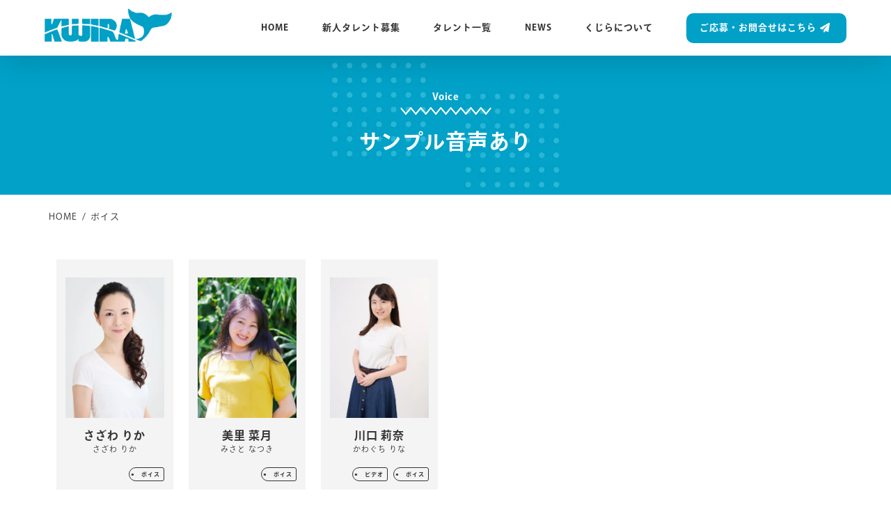

--- FILE ---
content_type: text/html; charset=UTF-8
request_url: https://www.office-kujira.com/post_tag/voice/
body_size: 8803
content:
<!doctype html>
<html dir="ltr" lang="ja" prefix="og: https://ogp.me/ns#" class="h_off">
<head>
<meta charset="UTF-8">
<meta name="viewport" content="width=device-width,initial-scale=1.0,minimum-scale=1.0">
<link rel="profile" href="https://gmpg.org/xfn/11">
<link rel="apple-touch-icon" sizes="200x200" href="https://www.office-kujira.com/wp/wp-content/themes/kujira-child/images/apple-touch-icon.png">
<link href="//use.fontawesome.com/releases/v5.6.1/css/all.css" rel="stylesheet">
<link href="//use.fontawesome.com/releases/v6.0.0/css/all.css" rel="stylesheet">
<link href="https://fonts.googleapis.com/css?family=Kelly+Slab&display=swap" rel="stylesheet">
<title>ボイス | 有限会社 オフィスくじら</title>
<style>img:is([sizes="auto" i], [sizes^="auto," i]) {contain-intrinsic-size:3000px 1500px}</style>
<!-- All in One SEO 4.8.8 - aioseo.com -->
<meta name="description" content="声サンプル"/>
<meta name="robots" content="max-image-preview:large"/>
<link rel="canonical" href="https://www.office-kujira.com/post_tag/voice/"/>
<link rel="next" href="https://www.office-kujira.com/post_tag/voice/page/2/"/>
<meta name="generator" content="All in One SEO (AIOSEO) 4.8.8"/>
<!-- Global site tag (gtag.js) - Google Analytics -->
<style id='wp-emoji-styles-inline-css'>img.wp-smiley,img.emoji{display:inline!important;border:none!important;box-shadow:none!important;height:1em!important;width:1em!important;margin:0 .07em!important;vertical-align:-.1em!important;background:none!important;padding:0!important}</style><link rel='stylesheet' id='wp-block-library-css' href='https://www.office-kujira.com/wp/wp-includes/css/dist/block-library/style.min.css?ver=6.8.3' media='all'/><style id='classic-theme-styles-inline-css'>.wp-block-button__link{color:#fff;background-color:#32373c;border-radius:9999px;box-shadow:none;text-decoration:none;padding:calc(.667em + 2px) calc(1.333em + 2px);font-size:1.125em}.wp-block-file__button{background:#32373c;color:#fff;text-decoration:none}</style><style id='global-styles-inline-css'>:root{--wp--preset--aspect-ratio--square:1;--wp--preset--aspect-ratio--4-3: 4/3;--wp--preset--aspect-ratio--3-4: 3/4;--wp--preset--aspect-ratio--3-2: 3/2;--wp--preset--aspect-ratio--2-3: 2/3;--wp--preset--aspect-ratio--16-9: 16/9;--wp--preset--aspect-ratio--9-16: 9/16;--wp--preset--color--black:#000;--wp--preset--color--cyan-bluish-gray:#abb8c3;--wp--preset--color--white:#fff;--wp--preset--color--pale-pink:#f78da7;--wp--preset--color--vivid-red:#cf2e2e;--wp--preset--color--luminous-vivid-orange:#ff6900;--wp--preset--color--luminous-vivid-amber:#fcb900;--wp--preset--color--light-green-cyan:#7bdcb5;--wp--preset--color--vivid-green-cyan:#00d084;--wp--preset--color--pale-cyan-blue:#8ed1fc;--wp--preset--color--vivid-cyan-blue:#0693e3;--wp--preset--color--vivid-purple:#9b51e0;--wp--preset--gradient--vivid-cyan-blue-to-vivid-purple:linear-gradient(135deg,rgba(6,147,227,1) 0%,#9b51e0 100%);--wp--preset--gradient--light-green-cyan-to-vivid-green-cyan:linear-gradient(135deg,#7adcb4 0%,#00d082 100%);--wp--preset--gradient--luminous-vivid-amber-to-luminous-vivid-orange:linear-gradient(135deg,rgba(252,185,0,1) 0%,rgba(255,105,0,1) 100%);--wp--preset--gradient--luminous-vivid-orange-to-vivid-red:linear-gradient(135deg,rgba(255,105,0,1) 0%,#cf2e2e 100%);--wp--preset--gradient--very-light-gray-to-cyan-bluish-gray:linear-gradient(135deg,#eee 0%,#a9b8c3 100%);--wp--preset--gradient--cool-to-warm-spectrum:linear-gradient(135deg,#4aeadc 0%,#9778d1 20%,#cf2aba 40%,#ee2c82 60%,#fb6962 80%,#fef84c 100%);--wp--preset--gradient--blush-light-purple:linear-gradient(135deg,#ffceec 0%,#9896f0 100%);--wp--preset--gradient--blush-bordeaux:linear-gradient(135deg,#fecda5 0%,#fe2d2d 50%,#6b003e 100%);--wp--preset--gradient--luminous-dusk:linear-gradient(135deg,#ffcb70 0%,#c751c0 50%,#4158d0 100%);--wp--preset--gradient--pale-ocean:linear-gradient(135deg,#fff5cb 0%,#b6e3d4 50%,#33a7b5 100%);--wp--preset--gradient--electric-grass:linear-gradient(135deg,#caf880 0%,#71ce7e 100%);--wp--preset--gradient--midnight:linear-gradient(135deg,#020381 0%,#2874fc 100%);--wp--preset--font-size--small:13px;--wp--preset--font-size--medium:20px;--wp--preset--font-size--large:36px;--wp--preset--font-size--x-large:42px;--wp--preset--spacing--20:.44rem;--wp--preset--spacing--30:.67rem;--wp--preset--spacing--40:1rem;--wp--preset--spacing--50:1.5rem;--wp--preset--spacing--60:2.25rem;--wp--preset--spacing--70:3.38rem;--wp--preset--spacing--80:5.06rem;--wp--preset--shadow--natural:6px 6px 9px rgba(0,0,0,.2);--wp--preset--shadow--deep:12px 12px 50px rgba(0,0,0,.4);--wp--preset--shadow--sharp:6px 6px 0 rgba(0,0,0,.2);--wp--preset--shadow--outlined:6px 6px 0 -3px rgba(255,255,255,1) , 6px 6px rgba(0,0,0,1);--wp--preset--shadow--crisp:6px 6px 0 rgba(0,0,0,1)}:where(.is-layout-flex){gap:.5em}:where(.is-layout-grid){gap:.5em}body .is-layout-flex{display:flex}.is-layout-flex{flex-wrap:wrap;align-items:center}.is-layout-flex > :is(*, div){margin:0}body .is-layout-grid{display:grid}.is-layout-grid > :is(*, div){margin:0}:where(.wp-block-columns.is-layout-flex){gap:2em}:where(.wp-block-columns.is-layout-grid){gap:2em}:where(.wp-block-post-template.is-layout-flex){gap:1.25em}:where(.wp-block-post-template.is-layout-grid){gap:1.25em}.has-black-color{color:var(--wp--preset--color--black)!important}.has-cyan-bluish-gray-color{color:var(--wp--preset--color--cyan-bluish-gray)!important}.has-white-color{color:var(--wp--preset--color--white)!important}.has-pale-pink-color{color:var(--wp--preset--color--pale-pink)!important}.has-vivid-red-color{color:var(--wp--preset--color--vivid-red)!important}.has-luminous-vivid-orange-color{color:var(--wp--preset--color--luminous-vivid-orange)!important}.has-luminous-vivid-amber-color{color:var(--wp--preset--color--luminous-vivid-amber)!important}.has-light-green-cyan-color{color:var(--wp--preset--color--light-green-cyan)!important}.has-vivid-green-cyan-color{color:var(--wp--preset--color--vivid-green-cyan)!important}.has-pale-cyan-blue-color{color:var(--wp--preset--color--pale-cyan-blue)!important}.has-vivid-cyan-blue-color{color:var(--wp--preset--color--vivid-cyan-blue)!important}.has-vivid-purple-color{color:var(--wp--preset--color--vivid-purple)!important}.has-black-background-color{background-color:var(--wp--preset--color--black)!important}.has-cyan-bluish-gray-background-color{background-color:var(--wp--preset--color--cyan-bluish-gray)!important}.has-white-background-color{background-color:var(--wp--preset--color--white)!important}.has-pale-pink-background-color{background-color:var(--wp--preset--color--pale-pink)!important}.has-vivid-red-background-color{background-color:var(--wp--preset--color--vivid-red)!important}.has-luminous-vivid-orange-background-color{background-color:var(--wp--preset--color--luminous-vivid-orange)!important}.has-luminous-vivid-amber-background-color{background-color:var(--wp--preset--color--luminous-vivid-amber)!important}.has-light-green-cyan-background-color{background-color:var(--wp--preset--color--light-green-cyan)!important}.has-vivid-green-cyan-background-color{background-color:var(--wp--preset--color--vivid-green-cyan)!important}.has-pale-cyan-blue-background-color{background-color:var(--wp--preset--color--pale-cyan-blue)!important}.has-vivid-cyan-blue-background-color{background-color:var(--wp--preset--color--vivid-cyan-blue)!important}.has-vivid-purple-background-color{background-color:var(--wp--preset--color--vivid-purple)!important}.has-black-border-color{border-color:var(--wp--preset--color--black)!important}.has-cyan-bluish-gray-border-color{border-color:var(--wp--preset--color--cyan-bluish-gray)!important}.has-white-border-color{border-color:var(--wp--preset--color--white)!important}.has-pale-pink-border-color{border-color:var(--wp--preset--color--pale-pink)!important}.has-vivid-red-border-color{border-color:var(--wp--preset--color--vivid-red)!important}.has-luminous-vivid-orange-border-color{border-color:var(--wp--preset--color--luminous-vivid-orange)!important}.has-luminous-vivid-amber-border-color{border-color:var(--wp--preset--color--luminous-vivid-amber)!important}.has-light-green-cyan-border-color{border-color:var(--wp--preset--color--light-green-cyan)!important}.has-vivid-green-cyan-border-color{border-color:var(--wp--preset--color--vivid-green-cyan)!important}.has-pale-cyan-blue-border-color{border-color:var(--wp--preset--color--pale-cyan-blue)!important}.has-vivid-cyan-blue-border-color{border-color:var(--wp--preset--color--vivid-cyan-blue)!important}.has-vivid-purple-border-color{border-color:var(--wp--preset--color--vivid-purple)!important}.has-vivid-cyan-blue-to-vivid-purple-gradient-background{background:var(--wp--preset--gradient--vivid-cyan-blue-to-vivid-purple)!important}.has-light-green-cyan-to-vivid-green-cyan-gradient-background{background:var(--wp--preset--gradient--light-green-cyan-to-vivid-green-cyan)!important}.has-luminous-vivid-amber-to-luminous-vivid-orange-gradient-background{background:var(--wp--preset--gradient--luminous-vivid-amber-to-luminous-vivid-orange)!important}.has-luminous-vivid-orange-to-vivid-red-gradient-background{background:var(--wp--preset--gradient--luminous-vivid-orange-to-vivid-red)!important}.has-very-light-gray-to-cyan-bluish-gray-gradient-background{background:var(--wp--preset--gradient--very-light-gray-to-cyan-bluish-gray)!important}.has-cool-to-warm-spectrum-gradient-background{background:var(--wp--preset--gradient--cool-to-warm-spectrum)!important}.has-blush-light-purple-gradient-background{background:var(--wp--preset--gradient--blush-light-purple)!important}.has-blush-bordeaux-gradient-background{background:var(--wp--preset--gradient--blush-bordeaux)!important}.has-luminous-dusk-gradient-background{background:var(--wp--preset--gradient--luminous-dusk)!important}.has-pale-ocean-gradient-background{background:var(--wp--preset--gradient--pale-ocean)!important}.has-electric-grass-gradient-background{background:var(--wp--preset--gradient--electric-grass)!important}.has-midnight-gradient-background{background:var(--wp--preset--gradient--midnight)!important}.has-small-font-size{font-size:var(--wp--preset--font-size--small)!important}.has-medium-font-size{font-size:var(--wp--preset--font-size--medium)!important}.has-large-font-size{font-size:var(--wp--preset--font-size--large)!important}.has-x-large-font-size{font-size:var(--wp--preset--font-size--x-large)!important}:where(.wp-block-post-template.is-layout-flex){gap:1.25em}:where(.wp-block-post-template.is-layout-grid){gap:1.25em}:where(.wp-block-columns.is-layout-flex){gap:2em}:where(.wp-block-columns.is-layout-grid){gap:2em}:root :where(.wp-block-pullquote){font-size:1.5em;line-height:1.6}</style><link rel='stylesheet' id='parent-style-css' href='https://www.office-kujira.com/wp/wp-content/themes/kujira/style.css?ver=6.8.3' media='all'/><link rel='stylesheet' id='child-style-css' href='https://www.office-kujira.com/wp/wp-content/themes/kujira-child/style.css?ver=6.8.3' media='all'/><link rel='stylesheet' id='common-style-css' href='https://www.office-kujira.com/wp/wp-content/themes/kujira-child/css/common.css?ver=202511080334' media='all'/><link rel='stylesheet' id='gnav-style-css' href='https://www.office-kujira.com/wp/wp-content/themes/kujira-child/css/gnav.css?ver=202511080334' media='all'/><link rel='stylesheet' id='tab-style-css' href='https://www.office-kujira.com/wp/wp-content/themes/kujira-child/css/tab.css?ver=202511080334' media='all'/><link rel='stylesheet' id='pc-style-css' href='https://www.office-kujira.com/wp/wp-content/themes/kujira-child/css/pc.css?ver=202511080334' media='all'/><link rel='stylesheet' id='contact-style-css' href='https://www.office-kujira.com/wp/wp-content/themes/kujira-child/css/contact.css?ver=202511080334' media='all'/><link rel='stylesheet' id='swiper-style-css' href='https://www.office-kujira.com/wp/wp-content/themes/kujira-child/css/swiper-bundle.min.css?ver=202511080334' media='all'/><link rel='stylesheet' id='lity-style-css' href='https://www.office-kujira.com/wp/wp-content/themes/kujira-child/lib/lity/css/lity.css?ver=202511080334' media='all'/><link rel='stylesheet' id='kujira-style-css' href='https://www.office-kujira.com/wp/wp-content/themes/kujira-child/style.css?ver=1.0.0' media='all'/><script async src="https://www.googletagmanager.com/gtag/js?id=G-4WY07H9MNP"></script>
<script>window.dataLayer=window.dataLayer||[];function gtag(){dataLayer.push(arguments);}gtag('js',new Date());gtag('config','G-4WY07H9MNP');gtag('config','UA-156537960-9');</script>
<script type="application/ld+json" class="aioseo-schema">
			{"@context":"https:\/\/schema.org","@graph":[{"@type":"BreadcrumbList","@id":"https:\/\/www.office-kujira.com\/post_tag\/voice\/#breadcrumblist","itemListElement":[{"@type":"ListItem","@id":"https:\/\/www.office-kujira.com#listItem","position":1,"name":"\u30db\u30fc\u30e0","item":"https:\/\/www.office-kujira.com","nextItem":{"@type":"ListItem","@id":"https:\/\/www.office-kujira.com\/post_tag\/voice\/#listItem","name":"\u30dc\u30a4\u30b9"}},{"@type":"ListItem","@id":"https:\/\/www.office-kujira.com\/post_tag\/voice\/#listItem","position":2,"name":"\u30dc\u30a4\u30b9","previousItem":{"@type":"ListItem","@id":"https:\/\/www.office-kujira.com#listItem","name":"\u30db\u30fc\u30e0"}}]},{"@type":"CollectionPage","@id":"https:\/\/www.office-kujira.com\/post_tag\/voice\/#collectionpage","url":"https:\/\/www.office-kujira.com\/post_tag\/voice\/","name":"\u30dc\u30a4\u30b9 | \u6709\u9650\u4f1a\u793e \u30aa\u30d5\u30a3\u30b9\u304f\u3058\u3089","description":"\u58f0\u30b5\u30f3\u30d7\u30eb","inLanguage":"ja","isPartOf":{"@id":"https:\/\/www.office-kujira.com\/#website"},"breadcrumb":{"@id":"https:\/\/www.office-kujira.com\/post_tag\/voice\/#breadcrumblist"}},{"@type":"Organization","@id":"https:\/\/www.office-kujira.com\/#organization","name":"\u6709\u9650\u4f1a\u793e \u30aa\u30d5\u30a3\u30b9\u304f\u3058\u3089","description":"\u65b0\u4eba\u30bf\u30ec\u30f3\u30c8\u52df\u96c6\u4e2d\u3001\u6620\u753b\u30fb\u30c9\u30e9\u30de\u30fb\u30c6\u30ec\u30d3CM\u30fb\u96d1\u8a8c\u306a\u3069\u3078\u591a\u6570\u51fa\u6f14\u3001\u5168\u56fd\u306e\u30e1\u30c7\u30a3\u30a2\u3068\u63d0\u643a\u3057\u3066\u3044\u307e\u3059","url":"https:\/\/www.office-kujira.com\/","logo":{"@type":"ImageObject","url":"https:\/\/www.office-kujira.com\/wp\/wp-content\/uploads\/2021\/10\/kujira-logo.jpg","@id":"https:\/\/www.office-kujira.com\/post_tag\/voice\/#organizationLogo","width":521,"height":168},"image":{"@id":"https:\/\/www.office-kujira.com\/post_tag\/voice\/#organizationLogo"}},{"@type":"WebSite","@id":"https:\/\/www.office-kujira.com\/#website","url":"https:\/\/www.office-kujira.com\/","name":"\u6709\u9650\u4f1a\u793e \u30aa\u30d5\u30a3\u30b9\u304f\u3058\u3089","description":"\u65b0\u4eba\u30bf\u30ec\u30f3\u30c8\u52df\u96c6\u4e2d\u3001\u6620\u753b\u30fb\u30c9\u30e9\u30de\u30fb\u30c6\u30ec\u30d3CM\u30fb\u96d1\u8a8c\u306a\u3069\u3078\u591a\u6570\u51fa\u6f14\u3001\u5168\u56fd\u306e\u30e1\u30c7\u30a3\u30a2\u3068\u63d0\u643a\u3057\u3066\u3044\u307e\u3059","inLanguage":"ja","publisher":{"@id":"https:\/\/www.office-kujira.com\/#organization"}}]}
		</script>
<!-- All in One SEO -->
<link rel="alternate" type="application/rss+xml" title="有限会社 オフィスくじら &raquo; フィード" href="https://www.office-kujira.com/feed/"/>
<link rel="alternate" type="application/rss+xml" title="有限会社 オフィスくじら &raquo; コメントフィード" href="https://www.office-kujira.com/comments/feed/"/>
<link rel="alternate" type="application/rss+xml" title="有限会社 オフィスくじら &raquo; ボイス タグのフィード" href="https://www.office-kujira.com/post_tag/voice/feed/"/>
<script>window._wpemojiSettings={"baseUrl":"https:\/\/s.w.org\/images\/core\/emoji\/16.0.1\/72x72\/","ext":".png","svgUrl":"https:\/\/s.w.org\/images\/core\/emoji\/16.0.1\/svg\/","svgExt":".svg","source":{"concatemoji":"https:\/\/www.office-kujira.com\/wp\/wp-includes\/js\/wp-emoji-release.min.js?ver=6.8.3"}};!function(s,n){var o,i,e;function c(e){try{var t={supportTests:e,timestamp:(new Date).valueOf()};sessionStorage.setItem(o,JSON.stringify(t))}catch(e){}}function p(e,t,n){e.clearRect(0,0,e.canvas.width,e.canvas.height),e.fillText(t,0,0);var t=new Uint32Array(e.getImageData(0,0,e.canvas.width,e.canvas.height).data),a=(e.clearRect(0,0,e.canvas.width,e.canvas.height),e.fillText(n,0,0),new Uint32Array(e.getImageData(0,0,e.canvas.width,e.canvas.height).data));return t.every(function(e,t){return e===a[t]})}function u(e,t){e.clearRect(0,0,e.canvas.width,e.canvas.height),e.fillText(t,0,0);for(var n=e.getImageData(16,16,1,1),a=0;a<n.data.length;a++)if(0!==n.data[a])return!1;return!0}function f(e,t,n,a){switch(t){case"flag":return n(e,"\ud83c\udff3\ufe0f\u200d\u26a7\ufe0f","\ud83c\udff3\ufe0f\u200b\u26a7\ufe0f")?!1:!n(e,"\ud83c\udde8\ud83c\uddf6","\ud83c\udde8\u200b\ud83c\uddf6")&&!n(e,"\ud83c\udff4\udb40\udc67\udb40\udc62\udb40\udc65\udb40\udc6e\udb40\udc67\udb40\udc7f","\ud83c\udff4\u200b\udb40\udc67\u200b\udb40\udc62\u200b\udb40\udc65\u200b\udb40\udc6e\u200b\udb40\udc67\u200b\udb40\udc7f");case"emoji":return!a(e,"\ud83e\udedf")}return!1}function g(e,t,n,a){var r="undefined"!=typeof WorkerGlobalScope&&self instanceof WorkerGlobalScope?new OffscreenCanvas(300,150):s.createElement("canvas"),o=r.getContext("2d",{willReadFrequently:!0}),i=(o.textBaseline="top",o.font="600 32px Arial",{});return e.forEach(function(e){i[e]=t(o,e,n,a)}),i}function t(e){var t=s.createElement("script");t.src=e,t.defer=!0,s.head.appendChild(t)}"undefined"!=typeof Promise&&(o="wpEmojiSettingsSupports",i=["flag","emoji"],n.supports={everything:!0,everythingExceptFlag:!0},e=new Promise(function(e){s.addEventListener("DOMContentLoaded",e,{once:!0})}),new Promise(function(t){var n=function(){try{var e=JSON.parse(sessionStorage.getItem(o));if("object"==typeof e&&"number"==typeof e.timestamp&&(new Date).valueOf()<e.timestamp+604800&&"object"==typeof e.supportTests)return e.supportTests}catch(e){}return null}();if(!n){if("undefined"!=typeof Worker&&"undefined"!=typeof OffscreenCanvas&&"undefined"!=typeof URL&&URL.createObjectURL&&"undefined"!=typeof Blob)try{var e="postMessage("+g.toString()+"("+[JSON.stringify(i),f.toString(),p.toString(),u.toString()].join(",")+"));",a=new Blob([e],{type:"text/javascript"}),r=new Worker(URL.createObjectURL(a),{name:"wpTestEmojiSupports"});return void(r.onmessage=function(e){c(n=e.data),r.terminate(),t(n)})}catch(e){}c(n=g(i,f,p,u))}t(n)}).then(function(e){for(var t in e)n.supports[t]=e[t],n.supports.everything=n.supports.everything&&n.supports[t],"flag"!==t&&(n.supports.everythingExceptFlag=n.supports.everythingExceptFlag&&n.supports[t]);n.supports.everythingExceptFlag=n.supports.everythingExceptFlag&&!n.supports.flag,n.DOMReady=!1,n.readyCallback=function(){n.DOMReady=!0}}).then(function(){return e}).then(function(){var e;n.supports.everything||(n.readyCallback(),(e=n.source||{}).concatemoji?t(e.concatemoji):e.wpemoji&&e.twemoji&&(t(e.twemoji),t(e.wpemoji)))}))}((window,document),window._wpemojiSettings);</script>
<script src="https://www.office-kujira.com/wp/wp-includes/js/jquery/jquery.min.js?ver=3.7.1" id="jquery-core-js"></script>
<script src="https://www.office-kujira.com/wp/wp-includes/js/jquery/jquery-migrate.min.js?ver=3.4.1" id="jquery-migrate-js"></script>
<link rel="https://api.w.org/" href="https://www.office-kujira.com/wp-json/"/><link rel="EditURI" type="application/rsd+xml" title="RSD" href="https://www.office-kujira.com/wp/xmlrpc.php?rsd"/>
<meta name="generator" content="WordPress 6.8.3"/>
<link rel="icon" href="https://www.office-kujira.com/wp/wp-content/uploads/2021/10/ファビコン用2-01-150x150.png" sizes="32x32"/>
<link rel="icon" href="https://www.office-kujira.com/wp/wp-content/uploads/2021/10/ファビコン用2-01.png" sizes="192x192"/>
<link rel="apple-touch-icon" href="https://www.office-kujira.com/wp/wp-content/uploads/2021/10/ファビコン用2-01.png"/>
<meta name="msapplication-TileImage" content="https://www.office-kujira.com/wp/wp-content/uploads/2021/10/ファビコン用2-01.png"/>
</head>
<body id="wrapper" class="archive tag tag-voice tag-20 wp-theme-kujira wp-child-theme-kujira-child hfeed" ontouchstart=""><noscript><meta HTTP-EQUIV="refresh" content="0;url='https://www.office-kujira.com/post_tag/voice/?PageSpeed=noscript'" /><style><!--table,div,span,font,p{display:none} --></style><div style="display:block">Please click <a href="https://www.office-kujira.com/post_tag/voice/?PageSpeed=noscript">here</a> if you are not redirected within a few seconds.</div></noscript>
<div id="page" class="site">
<a class="skip-link screen-reader-text" href="#content">Skip to content</a>
<header id="masthead" class="site-header">
<!-- fix-menu -->
<div id="fix-menu-wrap" class="exception-style">
<div id="fix-menu" class="cw-type1">
<div class="site-branding">
<div class="site_header_logo">
<a href="https://www.office-kujira.com/">
<img src="https://www.office-kujira.com/wp/wp-content/themes/kujira-child/images/logo.png?20251108033434" alt="有限会社 オフィスくじら">
</a>
</div>
<div id="pc_nav_wrap">
<nav class="pc_nav">
<!-- ナビ -->
<div class="menu-fix_header_menu-container"><ul id="menu-fix_header_menu" class="pc_nav_list"><li id="menu-item-16" class="menu-item menu-item-type-post_type menu-item-object-page menu-item-home menu-item-16"><a href="https://www.office-kujira.com/">HOME</a></li>
<li id="menu-item-68" class="menu-item menu-item-type-post_type menu-item-object-page menu-item-68"><a href="https://www.office-kujira.com/recruiting/">新人タレント募集</a></li>
<li id="menu-item-17" class="menu-item menu-item-type-post_type menu-item-object-page menu-item-17"><a href="https://www.office-kujira.com/talent/">タレント一覧</a></li>
<li id="menu-item-94" class="menu-item menu-item-type-custom menu-item-object-custom menu-item-94"><a href="https://www.office-kujira.com/info/">NEWS</a></li>
<li id="menu-item-132" class="menu-item menu-item-type-custom menu-item-object-custom menu-item-has-children menu-item-132"><a>くじらについて</a>
<ul class="sub-menu">
<li id="menu-item-131" class="menu-item menu-item-type-post_type menu-item-object-page menu-item-131"><a href="https://www.office-kujira.com/kujira-job/">くじらの仕事</a></li>
<li id="menu-item-70" class="menu-item menu-item-type-post_type menu-item-object-page menu-item-70"><a href="https://www.office-kujira.com/about/">会社情報</a></li>
</ul>
</li>
<li id="menu-item-440" class="menu-item menu-item-type-post_type menu-item-object-page menu-item-440"><a href="https://www.office-kujira.com/contact/">ご応募・お問合せはこちら <i class="fas fa-paper-plane"></i></a></li>
</ul></div>	</nav>
</div>
<!-- toggle -->
<div class="sp-toggle">
<a class="menu">
<span class="menu__line menu__line--top"></span>
<span class="menu__line menu__line--center"></span>
<span class="menu__line menu__line--bottom"></span>
</a>
<div class="fullnav">
<div class="fullnav__nav transition10">
<nav class="gnav">
<ul id="menu-fullnav0" class="gnav__menu">
<!-- ナビ -->
<div class="menu-toggle_menu-container"><ul id="menu-toggle_menu" class="gnav__menu gnav3"><li id="menu-item-15" class="menu-item menu-item-type-post_type menu-item-object-page menu-item-home menu-item-15"><a href="https://www.office-kujira.com/"><span class="t-menu-item">HOME</span><i class="fas fa-angle-double-right"></i></a></li>
<li id="menu-item-72" class="menu-item menu-item-type-post_type menu-item-object-page menu-item-72"><a href="https://www.office-kujira.com/recruiting/"><span class="t-menu-item">新人タレント募集</span><i class="fas fa-angle-double-right"></i></a></li>
<li id="menu-item-14" class="menu-item menu-item-type-post_type menu-item-object-page menu-item-14"><a href="https://www.office-kujira.com/talent/"><span class="t-menu-item">タレント一覧</span><i class="fas fa-angle-double-right"></i></a></li>
<li id="menu-item-96" class="menu-item menu-item-type-custom menu-item-object-custom menu-item-96"><a href="https://www.office-kujira.com/info/"><span class="t-menu-item">NEWS</span><i class="fas fa-angle-double-right"></i></a></li>
<li id="menu-item-521" class="menu-item menu-item-type-custom menu-item-object-custom menu-item-521"><a href="https://www.office-kujira.com/kujira-job#cont4"><span class="t-menu-item">くじらの実績</span><i class="fas fa-angle-double-right"></i></a></li>
<li id="menu-item-124" class="menu-item menu-item-type-custom menu-item-object-custom menu-item-has-children menu-item-124"><a>くじらについて</a>
<ul class="sub-menu">
<li id="menu-item-128" class="menu-item menu-item-type-post_type menu-item-object-page menu-item-128"><a href="https://www.office-kujira.com/kujira-job/"><i class="fas fa-angle-double-right"></i>くじらの仕事</a></li>
<li id="menu-item-74" class="menu-item menu-item-type-post_type menu-item-object-page menu-item-74"><a href="https://www.office-kujira.com/about/"><i class="fas fa-angle-double-right"></i>会社情報</a></li>
</ul>
</li>
<li id="menu-item-522" class="menu-item menu-item-type-post_type menu-item-object-page menu-item-privacy-policy menu-item-522"><a rel="privacy-policy" href="https://www.office-kujira.com/privacy-policy/"><span class="t-menu-item">プライバシーポリシー</span><i class="fas fa-angle-double-right"></i></a></li>
<li id="menu-item-442" class="menu-item menu-item-type-post_type menu-item-object-page menu-item-442"><a href="https://www.office-kujira.com/contact/">応募・問合せはこちら <i class="fas fa-paper-plane"></i></a></li>
</ul></div>	</ul>
</nav>
</div>
</div>
</div>
</div><!-- .site-branding -->
</div>
</div>
<div id="head-back"></div>
<div class="page_header_wrap">
<div class="page_header_img">
</div>
<div class="page_header_title_wrap">
<div class="color3 zgzg-wrap style-change2 mb-type1">
<div class="font-bold fs8">Voice</div>
<img class="zgzg-line2 font-bold" src="https://www.office-kujira.com/wp/wp-content/themes/kujira-child/svg/white-line.svg?20251108033434" alt="白いギザギザライン">
</div>
<h1 class="color3 page_header_title fs7 m0 font-bold">サンプル音声あり</h1>
</div>
</div>
</header><!-- #masthead -->
<div class="content-wrap">
<div class="bread cw-type4">
<div id="breadcrumb"><ul><li><a class="uline-none color4" href="https://www.office-kujira.com"><span>HOME</span></a><span class="bread-break">/</span></li><li><span>ボイス</span></li></ul></div>	</div>
<div id="content" class="site-content">
<div id="page-t-archive">
<div class="cw-type3 cont-mb3">
<ul class="ul-list1 mb-type2">
<!-- 子役タレント表示コンテンツ -->
<li class="list-item1">
<a class="uline-none list-inner-link color4" href="https://www.office-kujira.com/talent/%e3%81%95%e3%81%96%e3%82%8f-%e3%82%8a%e3%81%8b/">
<div class="txt">
<!-- プロフィール写真 -->
<div class="inner-img1">
<p><p><img decoding="async" src="https://www.office-kujira.com/wp/wp-content/themes/kujira-child/images/page/talent/56.jpg"/></p>
</p>
</div>
<!-- 名前 -->
<div class="inner-txt1 font-bold fs9">
さざわ りか </div>
<div class="inner-txt2 fs10">
さざわ りか </div>
</div>
</a>
<div class="tag-list">
<ul><li class="voice"><a href="https://www.office-kujira.com/post_tag/voice/">ボイス</a></li></ul> </div>
</li>
<li class="list-item1">
<a class="uline-none list-inner-link color4" href="https://www.office-kujira.com/talent/%e7%be%8e%e9%87%8c-%e8%8f%9c%e6%9c%88/">
<div class="txt">
<!-- プロフィール写真 -->
<div class="inner-img1">
<p><p><img decoding="async" src="https://www.office-kujira.com/wp/wp-content/themes/kujira-child/images/page/talent/100.jpg"/></p>
</p>
</div>
<!-- 名前 -->
<div class="inner-txt1 font-bold fs9">
美里 菜月 </div>
<div class="inner-txt2 fs10">
みさと なつき </div>
</div>
</a>
<div class="tag-list">
<ul><li class="voice"><a href="https://www.office-kujira.com/post_tag/voice/">ボイス</a></li></ul> </div>
</li>
<li class="list-item1">
<a class="uline-none list-inner-link color4" href="https://www.office-kujira.com/talent/%e5%b7%9d%e5%8f%a3-%e8%8e%89%e5%a5%88/">
<div class="txt">
<!-- プロフィール写真 -->
<div class="inner-img1">
<p><p><img decoding="async" src="https://www.office-kujira.com/wp/wp-content/themes/kujira-child/images/page/talent/9.jpg"/></p>
</p>
</div>
<!-- 名前 -->
<div class="inner-txt1 font-bold fs9">
川口 莉奈 </div>
<div class="inner-txt2 fs10">
かわぐち りな </div>
</div>
</a>
<div class="tag-list">
<ul><li class="video"><a href="https://www.office-kujira.com/post_tag/video/">ビデオ</a></li><li class="voice"><a href="https://www.office-kujira.com/post_tag/voice/">ボイス</a></li></ul> </div>
</li>
</ul>
<div class="inner-link2">
<a class="uline-none font-bold" href="https://www.office-kujira.com/talent/">タレント一覧に戻る <i class="fas fa-angle-double-right"></i></a>
</div>
</div>
</div>
</div>
</div><!-- #content -->
<footer id="colophon" class="site-footer bg-c2">
<div id="footer-cont" class="m0a">
<div id="f-inner-cont1">
<h2 class="fc-name color3 fs3 font-bold mb-type4">有限会社 オフィスくじら</h2>
<address class="color3">
<span class="ls1">〒813-0043</span><br/>
福岡市東区名島2丁目26-1-2<br/>
<div class="inner-link3 mb-type4">
<a class="color3 fs4 uline-none font-bold" href="https://goo.gl/maps/Ybw5UNZ1Uo1BPni36" target="_blank" rel="noopener">Googleマップでみる <i class="fas fa-angle-double-right"></i></a>
</div>
<span class="ls1"><span class="ls5">TEL</span>：<a class="sp-border uline-none color3" href="tel:092-410-3340">092-410-3340</a></span><br/>
<span class="ls1"><a class="uline-none color3">FAX：092-410-3342</a></span>
</address>
</div>
<div id="f-inner-cont2">
<div class="fm-inner1 mb-type3">
<nav class="f-menu-wrap">
<div class="menu-f_menu-container"><ul id="menu-f_menu" class="f_menu"><li id="menu-item-18" class="menu-item menu-item-type-post_type menu-item-object-page menu-item-home menu-item-18"><a href="https://www.office-kujira.com/">HOME</a></li>
<li id="menu-item-64" class="menu-item menu-item-type-post_type menu-item-object-page menu-item-64"><a href="https://www.office-kujira.com/recruiting/">新人タレント募集</a></li>
<li id="menu-item-63" class="menu-item menu-item-type-post_type menu-item-object-page menu-item-63"><a href="https://www.office-kujira.com/talent/">タレント一覧</a></li>
<li id="menu-item-95" class="menu-item menu-item-type-custom menu-item-object-custom menu-item-95"><a href="https://www.office-kujira.com/info/">NEWS</a></li>
<li id="menu-item-443" class="menu-item menu-item-type-custom menu-item-object-custom menu-item-443"><a href="https://www.office-kujira.com/info_cat/results/">くじらの実績</a></li>
<li id="menu-item-130" class="menu-item menu-item-type-post_type menu-item-object-page menu-item-130"><a href="https://www.office-kujira.com/kujira-job/">くじらの仕事</a></li>
<li id="menu-item-62" class="menu-item menu-item-type-post_type menu-item-object-page menu-item-62"><a href="https://www.office-kujira.com/about/">会社情報</a></li>
<li id="menu-item-65" class="menu-item menu-item-type-post_type menu-item-object-page menu-item-65"><a href="https://www.office-kujira.com/contact/">ご応募・お問合せ</a></li>
<li id="menu-item-444" class="menu-item menu-item-type-post_type menu-item-object-page menu-item-privacy-policy menu-item-444"><a rel="privacy-policy" href="https://www.office-kujira.com/privacy-policy/">プライバシーポリシー</a></li>
</ul></div>	</nav>
</div>
<div class="fm-inner2">
<div class="fmi-link fmi-link1">
<a href="https://www.ginirono-kujira.com/" target="_blank" rel="noopener">
<img class="ginkuji" src="https://www.office-kujira.com/wp/wp-content/themes/kujira-child/images/gin-kuji.png?20251108033434" alt="劇団「STAGE KID'S 銀色のくじら」">
</a>
</div>
<!-- <div class="fmi-link fmi-link2">
						<a href="http://www.office-kujira.com/04_community/page1.html" target="_blank" rel="noopener">
							<img src="https://www.office-kujira.com/wp/wp-content/themes/kujira-child/images/footer/kujilabo.png?20251108033434" alt="会員様向け情報交換広場「くじラボ」!!">
						</a>
					</div> -->
</div>
</div>
</div>
<div id="f-inner-cont3">
<div class="color3">
<a href="https://www.office-kujira.com/">
<img class="kujira-shiro" src="https://www.office-kujira.com/wp/wp-content/themes/kujira-child/images/f-logo.png?20251108033434" alt="有限会社 オフィスくじら">
</a>
<div class="copy-wrap">
<a class="uline-none color3" href="https://www.office-kujira.com/">
&copy; 2008-2025 Office KUJIRA, All Rights Reserved.
</a>
</div><!-- .copy_wrap -->
</div>
</div>
</footer>
</div><!-- #page -->
<!-- ページトップへ戻る -->
<div id="btns-wrap">
<div id="contact-btn-wrap"><a href="https://www.office-kujira.com/contact/" id="contact-btn">ご応募・お問合せはこちら<i class="fas fa-paper-plane"></i></a></div>
<div id="page-top">
<a href="#wrapper" class="uline-none color1 font-bold">
<img class="inview fadeIn_up up-arrow" src="https://www.office-kujira.com/wp/wp-content/themes/kujira-child/svg/up-arrow.svg?20251108033434" alt="↑">
<span class="page-top-txt font-bold">Page top</span>
<img class="inview fadeIn_up whale" src="https://www.office-kujira.com/wp/wp-content/themes/kujira-child/svg/whale.svg?20251108033434" alt="くじら">
</a>
</div>
</div>
<script type="speculationrules">
{"prefetch":[{"source":"document","where":{"and":[{"href_matches":"\/*"},{"not":{"href_matches":["\/wp\/wp-*.php","\/wp\/wp-admin\/*","\/wp\/wp-content\/uploads\/*","\/wp\/wp-content\/*","\/wp\/wp-content\/plugins\/*","\/wp\/wp-content\/themes\/kujira-child\/*","\/wp\/wp-content\/themes\/kujira\/*","\/*\\?(.+)"]}},{"not":{"selector_matches":"a[rel~=\"nofollow\"]"}},{"not":{"selector_matches":".no-prefetch, .no-prefetch a"}}]},"eagerness":"conservative"}]}
</script>
<script src="https://www.office-kujira.com/wp/wp-content/themes/kujira-child/js/imagesloaded.pkgd.min.js?ver=202511080334" id="pkgd-js"></script>
<script src="https://www.office-kujira.com/wp/wp-content/themes/kujira-child/lib/picturefill/js/picturefill.min.js?ver=202511080334" id="picture-js"></script>
<script src="https://www.office-kujira.com/wp/wp-content/themes/kujira-child/lib/jquery.inview/js/jquery.inview.min.js?ver=202511080334" id="inview-js"></script>
<script src="https://www.office-kujira.com/wp/wp-content/themes/kujira-child/lib/css_browser_selector/js/css_browser_selector.js?ver=202511080334" id="selector-js"></script>
<script src="https://www.office-kujira.com/wp/wp-content/themes/kujira-child/js/swiper-bundle.min.js?ver=202511080334" id="swiper-js"></script>
<script src="https://www.office-kujira.com/wp/wp-content/themes/kujira-child/lib/lity/js/lity.min.js?ver=202511080334" id="lity-js"></script>
<script src="https://www.office-kujira.com/wp/wp-content/themes/kujira-child/js/function.js?ver=202511080334" id="function-js"></script>
<script src="https://www.office-kujira.com/wp/wp-content/themes/kujira/js/navigation.js?ver=1.0.0" id="kujira-navigation-js"></script>
<script defer>(function(d){var config={kitId:'edx5mro',scriptTimeout:3000,async:true},h=d.documentElement,t=setTimeout(function(){h.className=h.className.replace(/\bwf-loading\b/g,"")+" wf-inactive";},config.scriptTimeout),tk=d.createElement("script"),f=false,s=d.getElementsByTagName("script")[0],a;h.className+=" wf-loading";tk.src='https://use.typekit.net/'+config.kitId+'.js';tk.async=true;tk.onload=tk.onreadystatechange=function(){a=this.readyState;if(f||a&&a!="complete"&&a!="loaded")return;f=true;clearTimeout(t);try{Typekit.load(config)}catch(e){}};s.parentNode.insertBefore(tk,s)})(document);</script>
</body>
</html>


--- FILE ---
content_type: text/css
request_url: https://www.office-kujira.com/wp/wp-content/themes/kujira-child/style.css?ver=6.8.3
body_size: -65
content:
/*
Thema Name:kujira-child
Template:kujira
Version:1.0.0
*/

--- FILE ---
content_type: text/css
request_url: https://www.office-kujira.com/wp/wp-content/themes/kujira-child/css/common.css?ver=202511080334
body_size: 8255
content:
@charset "UTF-8";
/* body
-------------------------------- */
html {
  width: 100%;
  height: 100%;
  position: relative;
}
body {
  font-size: 16px;
  font-family: ryo-gothic-plusn, sans-serif;
  font-style: normal;
  line-height: 1.8;
  overflow-x: hidden;
  color: #333333;
  font-weight: 400;
  position: relative;
}
.hidden body {
  overflow: hidden;
}
#page {
  min-height: 100vh;
  display: flex;
  flex-direction: column;
}
.content-wrap {
  flex: 1;
}
#colophon {
  width: 100%;
}
.post,
.page {
  margin: 0 0 0;
}
::placeholder,
button,
input[type="button"],
input[type="reset"],
input[type="submit"] {
  font-size: 1rem;
  font-family: ryo-gothic-plusn, sans-serif;
  font-weight: 300;
  letter-spacing: 1px;
}
/* logo */
.site_header_logo a img {
  width: 140px;
}
.site_header_logo {
  margin-bottom: 17px;
  padding-top: 17px;
}
/* description */
.site_description h1 {
  margin-bottom: 0.5em;
  font-weight: normal;
}
/* style unset */
address {
  font-style: normal;
  margin: 0 !important;
  line-height: 1.6em;
}
ul,
li > ul,
li > ol {
  margin: 0;
  padding: 0;
  list-style: none;
}
img {
  vertical-align: bottom;
}
p {
  margin-top: 0;
  margin-bottom: 0.8em;
  text-align: justify;
  text-justify: inter-ideograph;
}
body.single-info p {
  margin-bottom: 2em;
}
.widget {
  margin: 0;
}
dd {
  margin: 0;
}
a,
a:visited {
  color: #00A0C7;
}
a:hover,
a:focus,
a:active,
.accordion-content a:hover {
  color: #00A0C7;
}
a {
  -webkit-tap-highlight-color: rgba(0,0,0,0);
  -webkit-transition: all 0.5s ease;
  -moz-transition: all 0.5s ease;
  -o-transition: all 0.5s ease;
  transition: all  0.5s ease;
}
a,
a:focus,
button,
input,
input:focus {
  outline: none;
}
.uline-none {
  text-decoration: none;
}
input::-moz-focus-inner,
button::-moz-focus-inner  {
  border: none;
}
blockquote {
  margin: 0;
}
ol {
  margin: 0;
  padding-left: 1em;
}
h1,
h2,
h3,
h4,
h5,
h6 {
  margin: 1em 0;
  font-family: ryo-gothic-plusn, sans-serif;
  font-style: normal;
}
button:hover,
input[type="button"]:hover,
input[type="reset"]:hover,
input[type="submit"]:hover {
  border-color: transparent;
}
input[type="submit"]:focus {
  outline: none;
}
.t-block {
  display: block;
}
/* title  */
.common-title1 {
  margin-bottom: 40px;
  border-bottom: 2px solid;
  padding-bottom: 0.2em;
}
.common-title2 {
  padding: 0 0.3rem;
}
.common-title3 {
  margin-top: 0 !important;
  line-height: 1.5;
}
.common-title4 {
  line-height: 1.6em;
  letter-spacing: 0.5px;
}
.t-note {
  margin-bottom: 35px;
}
.pop-title {
  margin-top: 0;
  padding-top: 2.5em;
  letter-spacing: 1px;
}
.page-title1 {
  border-bottom: 1px dashed #333333;
  margin-top: 0;
  line-height: 1.5em;
  padding-bottom: 0.5em;
}
.page-title2 {
  margin-top: 0;
  margin-bottom: 1em;
  display: inline-block;
  border-bottom: 1px solid #333333;
  padding: 0.3em;
}
.page-sub-title1 {
  display: flex;
  align-items: center;
}
.t-en {
  display: block;
}
.page-sub-title2 {
  margin-top: 0;
  border-bottom: 1px solid #333333;
}
.fc-name {
  margin-top: 0;
  line-height: 1em;
}
.title-num {
  line-height: 60px;
}
.first-letter {
  text-transform: capitalize;
}
.common-title5 {
  position: relative;
  padding-left: 25px;
}
.common-title5::after,
.common-title5::before {
  content: "";
  position: absolute;
  width: 3px;
  height: 30px;
  top: 1px;
  border-radius: 50px;
}
.common-title5::after {
  left: 0;
  background: #00A0C7;
}
.common-title5::before {
  left: 10px;
  background: #FFCC00;
}
/* font */
.text-center {
  text-align: center;
}
.text-right {
  text-align: right;
}
.ta-style1 {
  text-align: left;
}
.font-nomal {
  font-weight: normal;
}
.font-bold {
  font-weight: bold;
}
.ls0 {
  letter-spacing: 0 !important;
}
.ls1 {
  letter-spacing: 1px;
}
.ls2,
.ls5 {
  letter-spacing: 2px;
}
.ls3 {
  letter-spacing: 2.2px;
}
.ls4 {
  letter-spacing: -0.5px;
}
/* line hight */
.lh1 {
  line-height: 1.4em;
}
/* font_size */
h1 {
  font-size: 1.6rem;
}
h2 {
  font-size: 1.5rem;
}
h3 {
  font-size: 1.4rem;
}
h4 {
  font-size: 1.3rem;
}
h5 {
  font-size: 1.2rem;
}
h6 {
  font-size: 1.1rem;
}
.fs8 {
  font-size: 12px;
}
.fs4 {
  font-size: 14px;
}
.fs1,
.fs5,
.fs11 {
  font-size: 16px;
}
.fs2,
.wp-pagenavi a,
.wp-pagenavi span {
  font-size: 18px;
}
.fs3,
.wp-pagenavi .pages,
.wp-pagenavi .nextpostslink,
.wp-pagenavi .previouspostslink,
.single-pn-link .previous-link a,
.single-pn-link .next-link a {
  font-size: 20px;
}
.fs7 {
  font-size: 22px;
}
.fs6 {
  font-size: 50px;
}
.common-tel,
.box-num {
  font-size: 1.42rem;
}
.c2-inner-title,
.title-type3 {
  font-size: 1.3rem;
}
.common-title1,
.common-title3 {
  font-size: 1.2rem;
}
.pop-title,
.f-letter,
.button-wrap div input,
.button-wrap div input a,
.home-btn a,
.page-title1,
.b-inner-link a span:first-of-type {
  font-size: 1.12rem;
}
#menu-privacy_policy a,
#menu-toggle_menu a,
.common-title2,
.page-sub-title2,
.page-title2,
.page-inner-note,
.c-sub-title {
  font-size: 1rem;
}
.t-en {
  font-size: 0.95rem;
}
#menu-toggle_menu > li,
.required,
.domain-cancel,
.m-answers-a,
#contact-btn-wrap a {
  font-size: 0.82rem;
}
.sub-txt1,
#breadcrumb,
.banner-m-txt,
.recruiting-banner a,
.page-top-txt,
.fs9 {
  font-size: 13px;
}
.b-inner-link a div:first-of-type span,
.fs10 {
  font-size: 10px;
}
.tag-list a,
.tag-list li {
  font-size: 8px;
}
.copy-wrap a {
  font-size: 0.6rem;
}
.inner-txt1 {
  font-size: 80%;
}
.inner-txt2 {
  font-size: 70%;
}
.top-info-title h3 {
  margin: 0;
}
/* color */
.color1 {
  color: #00A0C7 !important;
}
.color2 {
  color: #FFCC00 !important;
}
.color3 {
  color: #ffffff !important;
}
.color4 {
  color: #333333 !important;
}
.t-shadow {
  -moz-text-shadow: 1px 1px 1px rgb(23 50 114);
  -webkit-text-shadow: 1px 1px 1px rgb(23 50 114);
  -ms-text-shadow: 1px 1px 1px rgb(23 50 114);
  text-shadow: 1px 1px 1px rgb(23 50 114);
}
/* display */
.d_flex {
  display: flex;
}
.d_block {
  display: block;
}
.d_fluctuation {
  display: block;
}
.disp-none {
  display: none;
}
.pc_cont,
.pc_cont2,
.pc_cont3 {
  display: none !important;
}
.sp-border {
  border-bottom: 1px solid;
}
/* pc_nav */
#pc_nav_wrap {
  display: none;
}
/* link */
.link-space {
  padding-top: 80px;
  margin-top: -80px;
}
/* margin */
.m0 {
  margin: 0 !important;
}
.m0a {
  margin: 0 auto;
}
.mt0 {
  margin-top: 0;
}
.mb0,
.mb-type10 {
  margin-bottom: 0;
}
.cont-mb1 {
  margin-bottom: 80px !important;
}
.cont-mb2 {
  margin-bottom: 80px !important;
}
.cont-mb3 {
  margin-bottom: 100px !important;
}
.cont-mb4 {
  margin-bottom: 60px !important;
}
.cont-mb5,
.cont-mb6,
.mb-type9 {
  margin-bottom: 50px !important;
}
.mb1em {
  margin-bottom: 1em !important;
}
.mb2em {
  margin-bottom: 2em !important;
}
.mb3em {
  margin-bottom: 3em !important;
}
.mb4em {
  margin-bottom: 4em;
}
.mb5em {
  margin-bottom: 5em;
}
.mt1em {
  margin-top: 1em;
}
.mt2em {
  margin-top: 2em;
}
.mt3em {
  margin-top: 3em;
}
.mb-type1,
.mb-type6,
.mb-type7 {
  margin-bottom: 10px !important;
}
.mb-type2,
.mb-type5,
.mb-type8,
.mb-type10 {
  margin-bottom: 30px !important;
}
.mb-type3,
.mb-type4 {
  margin-bottom: 20px !important;
}
.dot-img1 {
  margin-bottom: 40px;
}
/* padding */
.pt1em {
  padding-top: 1em;
}
.pt2em {
  padding-top: 2em;
}
.pt-type1 {
  padding-top: 20px !important;
}
.pt-type2 {
  padding-top: 35px;
}
.pb-type1 {
  padding-bottom: 20px !important;
}
/* table */
table {
  border: 1px solid #00A0C7;
  border-collapse:collapse;
}
table th,
table td {
  padding: 1.2em 1em;
  border-bottom: none;
  display: block;
}
table td {
  border-bottom: solid 1px #00A0C7;
}
table tr:last-of-type td {
  border-bottom: none;
}
table th {
  background: #00A0C7;
  color: #ffffff;
  text-align: left;
}
table {
  border-collapse: collapse;
  border-spacing: 0;
  margin: 0 0 1.8em;
  width: 100%;
}
table tr:not(:last-of-type) th {
  border-bottom: solid 1px #00A0C7;
}
/* minus_indent */
.minus_indent {
  padding-left: 1em;
}
.minus_indent li {
  text-indent: -1em;
}
/* 背景色 */
.bg-c1 {
  background-color: #00A0C7;
}
.bg-c2 {
  background-color: #00A0C7;
}
/* indent */
.t-indent1 {
  padding-left: 1em;
  text-indent: -1em;
}
.ti-style1 {
  text-indent: -1em;
}
.ti-style {
  padding-left: 1em;
}

/* コンテンツfadein
--------------------------------- */
.fadeIn_up {
	opacity: 0;
	transform: translate(0, 10%);
	transition: 1s;
}
.fadeIn_up.is-show {
	transform: translate(0, 0);
	opacity: 1;
}

/* パンくず
-------------------------------- */
#breadcrumb ul li {
  display: inline-block;
}
.bread-break {
  margin: 0 0.5em;
}
.bread {
  margin-bottom: 1em;
  padding-top: 0.8em;
}
#breadcrumb ul {
  padding: 0;
}

/* common btn
-------------------------------- */

/* contents style
-------------------------------- */
.cw-type1 {
  width: 90%;
}
.cw-type3,
.cw-type4,
.cw-type9,
.cw-type8 {
  width: 90%;
  margin: 0 auto;
}
.cw-type10 {
  width: 80%;
  margin: 0 auto;
}
.cw-type5 {
  width: 46%;
  margin-left: 5%;
}
.cw-type6 {
  width: 90%;
}
.cw-type7 {
  width: 100%;
}
.cw-type11 {
  margin: 0 auto;
}

/* top
-------------------------------- */
.b-inner-link a {
  width: 100%;
  margin-bottom: 30px;
  padding-top: 21px;
  padding-bottom: 21px;
}
.txts-cont {
  letter-spacing: 0;
}
.cont-txt {
  margin-bottom: calc(30 / 375 * 100vw);
}
.inner-link a {
  width: 100%;
  display: block;
  margin-left: auto;
  text-align: center;
  border-bottom: 4px solid #00A0C7;
  padding-bottom: 5px;
}
.zgzg-line1 {
  width: 131px;
}
.zgzg-line2 {
  width: 110px;
}
.zgzg-wrap {
  line-height: 1.2;
  text-align: center;
  width: 131px;
  margin-bottom: 20px;
  display: inline-block;
  letter-spacing: 0.5px;
}
.zgzg-wrap.style-change .zgzg-line1 {
  width: 188px;
}
.zgzg-wrap.style-change {
  width: 188px;
}
.inner-link.link-left a {
  margin-left: 0;
}
.ver-dot {
  width: 4px;
}
.img-cont {
margin-bottom: 35px;
}
.change-conts {
display: flex;
flex-wrap: wrap;
}
.change-conts div:first-of-type {
order: 2;
}
.change-conts div:last-of-type {
order: 1;
}
.c-line-adj {
  display: flex;
  align-items: center;
  justify-content: center;
}
.b-inner-link a div:first-of-type span {
  margin-right: 0.3em;
}

/* お知らせ */
.top-info-item {
  width: 100%;
  background: #F4F4F4;
  padding: 1em;
  margin-bottom: 1em;
  text-align: center;
}
.info-txt {
  padding-top: 1em;
}
.link-btn a {
  display: block;
  width: 200px;
  margin-left: auto;
  text-align: right;
  font-size: 18px;
  color: #333333;
}
.top-info-txts {
  display: inline-block;
  text-align: left;
}
.cont-inner-txt {
  letter-spacing: 2px;
}
.list-type3 {
  margin: 0 auto;
  padding-top: 2em;
}
.item-type3 {
  max-width: 500px;
  margin: 0 auto;
}
.item-type3:first-of-type {
  margin-bottom: 5em;
}
.item-type3 img {
  max-width: 250px;
  margin: 0 auto;
  display: block;
  width: 90%;
}
.b-inner-link a {
  display: block;
  background: #00A0C7;
  width: 100%;
  padding: 1em 0;
  border-radius: 20px;
  border: 4px solid #00A0C7;
  color: #ffffff;
  text-align: center;
  margin: 0 auto;
}
.b-inner-link a:hover {
  background: #ffffff;
  color: #00A0C7;
}
.b-inner-link a span:first-of-type {
  display: block;
  font-weight: bold;
}
.recruiting-video {
  width: 100%;
  height: 263px;
  margin: 0 auto;
}

/* info
-------------------------------- */

/* footer
-------------------------------- */
.copy {
  margin: 0;
}
footer {
  width: 100%;
  height: auto;
}
.f-menu-wrap a {
  color: #ffffff;
}
#f-inner-cont2 .fm-inner1 {
  display: none;
}
.copy-wrap {
  text-align: center;
  padding: 0.8em 0;
}
.site_footer_logo {
  width: 280px;
}
.site_footer_logo img {
  margin-bottom: 1em;
}
#f-inner-cont1 {
  text-align: left;
  width: 300px;
  margin: 0 auto 2em;
}
.fm-inner2 {
  display: flex;
  align-items: center;
  justify-content: center;
}
.fmi-link a {
  display: block;
  align-items: center;
}
#footer-cont {
  letter-spacing: 0;
}
#contact-btn-wrap {
  position: fixed;
  z-index: 9;
  bottom: 20px;
  right: 90px;
}
#contact-btn-wrap a {
  width: 220px;
  height: 50px;
  line-height: 50px;
  background: #fff;
  text-decoration: none;
  color: #00A0C7;
  text-align: center;
  display: block;
  position: relative;
  border: 3px solid #00A0C7;
  font-weight: bold;
  border-radius: 10px;
  display: flex;
  align-items: center;
  justify-content: center;
}
#contact-btn-wrap i {
  padding-left: 0.3em;
}
.fmi-link a {
  display: flex;
  background: #ffffff;
  width: 300px;
  height: 100px;
  justify-content: center;
  border-radius: 20px;
}
.ginkuji {
  width: 263px;
}
.fmi-link a:hover {
  filter: invert();
}
.inner-link3 a {
  display: flex;
  width: 100%;
  align-items: center;
  justify-content: center;
  height: 40px !important;
  border: 1px solid #ffffff;
  border-radius: 10px !important;
  margin-top: 12px !important;
}
.inner-link3 a:hover {
  color: #00A0C7 !important;
  background: #ffffff;
}
.kujira-shiro {
  display: block;
  margin: 0 auto;
  width: 190px;
}
#footer-cont {
  padding-top: 30px;
  padding-bottom: 50px;
  border-bottom: 1px solid #ffffff;
  margin-bottom: 20px;
  width: 90%;
}

/* common-btn
-------------------------------- */
.inner-link2 a {
  display: flex;
  justify-content: center;
  align-items: center;
  border: 4px solid #00A0C7;
  border-radius: 20px;
  height: 70px;
  width: 100%;
  margin: 0 auto;
}
.inner-link2 a:hover {
  color: #ffffff !important;
  background: #00A0C7;
}
#page-top a {
  width: 60px;
}
.up-arrow {
  width: 15px;
  display: block;
  margin: 0 auto;
}

/* header
-------------------------------- */
.home header {
  position: relative;
  padding-bottom: 30px;
  background: #00A0C7;
}
nav a {
  text-decoration: none;
}
#fix-menu-wrap {
  position: fixed;
  width: 100%;
  z-index: 10;
  height: 60px;
  transition: all  0.3s ease;
  background: #ffffff;
  box-shadow: 0px 1px 50px -2px rgb(0 0 0 / 20%);
  top: 0;
}
.header-img-wrap {
  padding-top: 60px;
}
#fix-menu-wrap.exception-style .pc-logo,
.pc-logo {
  display: none;
}
#fix-menu {
  margin: 0 auto;
}
#head-back {
  position: absolute;
  position: fixed;
  width: 100%;
  height: 60px;
  z-index: 2;
  top: 0;
  left: 0;
}
.b-arrow {
  display: block;
  line-height: 0;
  width: 100%;
}
#kon-l {
  display: none;
}
.site_header_logo {
  position: relative;
}
.site_header_logo img {
  position: absolute;
  top: 7px;
}
#fix-menu-wrap.exception-style {
  background: #ffffff;
  box-shadow: 0px 1px 50px -2px rgb(0 0 0 / 20%);
}
#fix-menu-wrap.exception-style #exception-logo {
  display: block;
}
.bread {
  margin-bottom: 50px !important;
  padding-top: 15px;
}
.pl-destination {
  padding-top: 70px;
  margin-top: -70px;
}
.content-wrap {
  padding-top: 60px;
}
.home .content-wrap,
.single .content-wrap,
.archive .content-wrap,
.page-id-58 .content-wrap,
.page-id-56 .content-wrap,
.page-id-126 .content-wrap,
.page-id-3 .content-wrap,
.page-id-119 .content-wrap,
.page-id-115 .content-wrap,
.page-id-117 .content-wrap,
.page-id-51 .content-wrap {
  padding-top: 0 !important;
}
.home .page_header_wrap {
  margin-top: 0 !important;
}
.recruiting-banner {
  background: #00A0C7;
  height: 70px;
  display: flex;
  align-items: center;
  justify-content: center;
  padding: 0 5px;
}
.recruiting-banner img {
  height: 25px;
  margin-right: 10px;
  display: none;
}
.recruiting-banner a {
  background: #fff;
  display: block;
  margin-left: 10px;
  border-radius: 10px;
  border: 2px solid #00A0C7;
  width: 132px;
  text-align: center;
  height: 43px;
}
.recruiting-banner .pc_cont {
  display: none !important;
}
.recruiting-banner .sp_cont {
  display: flex !important;
  justify-content: center;
  align-items: center;
}
.recruiting-banner a:hover {
  background: #00A0C7;
  color: #ffffff !important;
  border: 2px solid #ffffff;
}
.banner-txt {
  line-height: 1.5;
}
.banner-txt span:last-of-type {
  display: none;
}
.dot-img1 img {
  width: 30px;
  display: block;
  margin: 0 auto;
  margin-top: -15px;
}
.recruiting-banner .fa-paper-plane {
  padding-left: 0.3em;
  padding-right: 0;
}

/* スライダー */
.swiper-horizontal>.swiper-pagination-bullets .swiper-pagination-bullet,
.swiper-pagination-horizontal.swiper-pagination-bullets .swiper-pagination-bullet {
  margin: 0 10px !important;
}
.swiper-pagination-bullet {
  width: 8px !important;
  height: 8px !important;
  border-radius: 100% !important;
  background-color: #00A0C7 !important;
  border: 1px solid #ffffff !important;
  opacity: 1 !important;
}
.swiper-pagination-bullet-active {
  background: #ffffff !important;
}
.swiper-button-prev,
.swiper-rtl .swiper-button-next {
  left: 8% !important;
}
.swiper-button-next,
.swiper-rtl .swiper-button-prev {
  right: 8% !important;
}
.swiper-button-next,
.swiper-button-prev {
  color: #00A0C7 !important;
  z-index: 1 !important;
  top: 60% !important;
}
.swiper-pagination {
  left: 50% !important;
  transform: translateX(-50%) !important;
  -webkit-transform: translateX(-50%) !important;
  -ms-transform: translateX(-50%) !important;
  z-index: 1 !important;
  bottom: -4px !important;
  width: auto !important;
}
.header-img img {
  width: 100%;
}
.header-slider {
  overflow: hidden !important;
}
.swiper-slide img {
  width: 100%;
}

/* page top
-------------------------------- */
#page-top {
  position: fixed;
  z-index: 9;
  bottom: 20px;
  right: 15px;
}

/* 固定ページ
-------------------------------- */
/* header */
.page_header_wrap {
  display: block;
  text-align: center;
  width: 100%;
  margin-top: 59px;
  background-position: top 0;
  margin-top: 60px;
}
.page_header_title_wrap {
  position: absolute;
  top: 50%;
  left: 50%;
  -webkit-transform: translate(-50%,-50%);
  transform: translate(-50%,-50%);
  width: 100%;
}
.page_header_wrap {
  background: url(../images/page-header-sp.jpg);
  background-repeat: no-repeat;
  background-position: center;
  background-size: cover;
  height: 120px !important;
  position: relative;
}
body.page-id-56 .page_header_wrap,
body.single-talent .page_header_wrap {
  height: auto !important;
  background: none;
}
/* 404 */
.error_img {
  width: 100%;
  margin: 0 auto;
  padding-top: 3em;
  margin-bottom: 3em;
}
.pt-type3 {
  padding-top: 67px;
}
/* プライバシーポリシー */
.privacy-policy_h_title {
  width: 281px;
}
.overview {
  margin-bottom: 4em;
}
.privacy-policy-page dd {
  margin-bottom: 4em;
  padding-left: 0.9em;
}
.privacy-policy-page .a_btn1 {
  margin: 2em auto 0;
}
/* くじらの仕事 */
.t-box {
  background: #F4F4F4;
  padding: 1em;
}
.item-type1 i {
  padding-right: 0.5em;
}
.list-type1 {
  border: 1px solid #333333;
  padding: 1em;
  margin-bottom: 1em;
  width: 100%;
}
.list-wrap-type1 .txt1 {
  display: inline-block;
  text-align: center;
}
.bb-dashed {
  border-bottom: 1px dashed #333333;
  padding-bottom: 0.3em;
  margin-bottom: 2em;
}
.t-title2 {
  background: #ffffff;
  border-bottom: 1px solid #00A0C7;
}
.table-style2 th,
.table-style2 td {
  width: 100%;
  display: block;
}
.link-right {
  text-align: right;
}
.link-left {
  text-align: left;
}
.link-center {
  text-align: center;
}
.page-logo {
  width: 80%;
}
/* 会社情報 */
.map-img {
  border: 1px solid #eeeeee;
}
/* 新人タレント募集 */
.voice-num {
  position: relative;
  padding: 0.8em;
  color: #fff;
  border-radius: 10px;
  background: #00A0C7;
  margin-bottom: 1.5em;
  width: auto;
  text-align: center;
  font-weight: bold;
  display: inline-block;
}
.page-id-56 .voice-num {
  width: 150px;
}
.voice-num:after {
  content: "";
  position: absolute;
  bottom: -9px;
  left: 1em;
  width: 0;
  height: 0;
  content: '';
  border-width: 10px 10px 0 10px;
  border-style: solid;
  border-color: #00A0C7 transparent transparent transparent;
}
.item-type2 .txt-desc {
  border: 1px dashed #00A0C7;
  padding: 1em;
  margin-bottom: 3em;
}
.blowing {
  background: #E8E8E8;
  display: flex;
  padding: 20px;
  justify-content: center;
  align-items: center;
}
.blowing-img {
  width: 80px;
  margin-right: 10px;
}
.blowing-txt p {
  letter-spacing: -0.5px;
}

/* 投稿一覧ページ
-------------------------------- */
.ul-list1 {
  display: flex;
  flex-wrap: wrap;
}
.list-item1 {
  background: #F4F4F4;
  padding: 0.8em;
}
.list-item1 {
  width: calc(94% / 2);
}
.list-item1 {
  margin: 0 1%;
  margin-bottom: 2%;
  text-align: center;
}
.info-cats a {
  color: #ffffff !important;
  background: #00A0C7;
  padding: 0.5em;
  border: 1px solid #00A0C7;
}
.info-cats a:hover {
  color: #00A0C7 !important;
  background: #ffffff;
}
.info-cats {
  margin-top: 1em;
}
/* ページネーション */
.wp-pagenavi {
  display: flex;
  justify-content: center;
  align-items: center;
  border-top: 1px solid #00A0C7;
  width: 95%;
  padding-top: 30px;
  margin: 0 auto;
  position: relative;
  height: 80px;
}
#page_archive .wp-pagenavi {
  border-top: none;
}
.wp-pagenavi a {
  text-decoration: none;
}
.wp-pagenavi a,
.wp-pagenavi span {
  font-weight: bold;
}
.nextpostslink .fa-arrow-right {
  padding: 0;
}
.wp-pagenavi a,
.wp-pagenavi span {
  width: 25px;
  display: flex;
  align-items: center;
  justify-content: center;
}
.wp-pagenavi .previouspostslink,
.wp-pagenavi .nextpostslink {
  width: 30px;
  position: absolute;
  border: 3px solid #00A0C7;
  border-radius: 100%;
  height: 30px;
  display: flex;
  align-items: center;
  justify-content: center;
}
.wp-pagenavi .previouspostslink {
  left: 10px;
}
.wp-pagenavi .nextpostslink {
  right: 10px;
}
.wp-pagenavi .extend:last-of-type {
  display: none;
}
/* タレント一覧 */
.tag-list ul {
  display: flex;
  align-items: center;
  justify-content: flex-end;
  width: 100%;
  margin-top: 10px;
  padding-top: 8px;
}
.tag-list li {
  position: relative;
}
.tag-list a {
  text-decoration: none;
  color: #333333;
  font-weight: bold;
}
.tag-list li {
  width: auto;
  display: inline-block;
  padding: 4px;
  padding-left: 14px;
  line-height: 1;
  color: #333333;
  border: 1px solid #333333;
  position: relative;
  border-radius: 25px 8px 8px 25px;
}
.tag-list li:hover {
  color: #00A0C7;
  border: 1px solid #00A0C7;
}
.tag-list li:hover a {
  color: #00A0C7;
}
.tag-list li::after {
  content: '●';
  left: 3px;
  top: 4.5px;
  position: absolute;
}
.tag-list li:not(:last-of-type) {
  margin-right: 8px;
}
.single-talent .tag-list li:not(:last-of-type) {
  margin-bottom: 0.5em;
  margin-right: 0;
}
.single-talent .tag-list ul {
  display: block;
  width: 60px;
}
.single-talent .tag-list li {
  width: 60px;
}

/* 投稿詳細ページ
-------------------------------- */
.single-content {
  padding-top: 1em;
  margin-bottom: 2em;
}
.single-pn-link {
  border-top: 1px solid #00A0C7;
}
.single-pn-link a {
  text-decoration: none;
}
body.single .single-content img {
  width: auto;
}
body.single .s-list-photo img {
  width: 100%;
}
.recruiting-video {
  width: 100%;
  padding-bottom: 56.25%;
  height: 0px;
  position: relative;
}
.recruiting-video iframe {
  position: absolute;
  top: 0;
  left: 0;
  width: 100%;
  height: 100%;
}
.single-pn-link {
  display: flex;
  justify-content: center;
  align-items: center;
  border-top: 1px solid #00A0C7;
  width: 95%;
  padding-top: 30px;
  margin: 0 auto;
  position: relative;
  height: 80px;
}
.single-pn-link .previous-link a,
.single-pn-link .next-link a {
  width: 30px;
  position: absolute;
  border: 3px solid #00A0C7;
  border-radius: 100%;
  height: 30px;
  display: flex;
  align-items: center;
  justify-content: center;
  top: 30px;
}
.single-pn-link .previous-link a {
  left: 10px;
}
.single-pn-link .next-link a {
  right: 10px;
}
/* タレント */
.youtube iframe,
.prof-voice .wp-audio-shortcode,
.prof-voice video,
.pv-sub .wp-audio-shortcode  {
  width: 100% !important;
  height: 400px;
  vertical-align: bottom;
}
.exc-pv .youtube iframe {
  height: 165;
}
.prof-voice video {
  height: 160px;
}
.prof-wrap {
  background: #CEF5FF;
  padding: 20px 15px;
}
.inner-txt1 {
  line-height: 1.5;
  margin-top: 0.8em;
}
.inner-txt2 {
  line-height: 1.5;
  margin-bottom: 0.5em;
}
.s-inner-cont1 {
  border-bottom: 1px solid #00A0C7;
}
.s-inner-cont1,
.s-list-photo,
.s-list-txts {
    padding: 0 15px;
  }
.prof-career {
  border-top: 1px solid #00A0C7;
  margin-top: 1em;
  padding-top: 1em;
}
.s-list-txts {
  margin-top: 30px;
}
.pn-center-link {
  margin-top: -25px;
}
.prof-f-name {
  line-height: 1;
}
.s-inner-cont1.sp_cont.nt-wrap {
  display: flex !important;
  justify-content: space-between;
  align-items: flex-end;
}
.b-emp1 {
  font-weight: bold;
  background: #D2F5FF;
}
.d-s-list2-last {
  margin-bottom: 50px !important;
}
.d-s-list1-last {
  margin-bottom: 50px !important;
}
.d-s-list1 dt {
    font-weight: normal;
    width: 85px;
    display: inline-block;
}
.d-s-list1 dd,
.d-s-list2 dd {
    display: inline-block;
}
.d-s-list2 dd {
    display: inline-block;
}
.d-s-list2 dt,
.d-s-list3 dt,
.d-s-list4 dt {
  font-weight: normal;
}
.d-s-list3 dd {
  padding-left: 1em;
}
.d-s-list3-last {
  margin-top: 1em !important;
}
.d-s-list4 {
  margin-bottom: 1rem !important;
}
.d-s-list4 dt {
  border-bottom: 1px dashed #333333;
  line-height: 1.5em;
  padding-bottom: 0.5em;
  margin-bottom: 0.5rem;
}
.d-s-list4 dd {
  padding: 0.5rem;
}
.pc-cont {
  display: none;
}
.pv-sub {
  margin-bottom: 2.5em;
}
.sv-blue {
  color: #00A0C7;
}
.sv-title1 {
  display: inline-block;
  margin-bottom: 0.5em;
}

.s-type1 > div {
  margin-bottom: 0.8em;
  margin-left: -0.5em;
}
.s-type1 > div > span:first-of-type {
  display: block;
}
.s-type1 > div > span:last-of-type {
  padding-left: 1.5em;
  display: block;
}

.single-photos ul {
  display: flex;
  align-items: center;
  justify-content: space-between;
  flex-wrap: wrap;
}
.single-photos2 ul,
.single-photos4 ul {
  display: flex;
  align-items: center;
  justify-content: flex-start;
  flex-wrap: wrap;
}
.single-photos2 ul .photo-item9,
.single-photos4 ul .photo-item1 {
  width: 48%;
  max-width: 241px;
  margin-bottom: 3%;
}
.single-photos2 ul .photo-item9:first-of-type,
.single-photos4 ul .photo-item1:first-of-type {
  margin-right: 3%;
}
.single-photos2 ul .photo-item10 {
  width: 100%;
  max-width: 500px;
}
.single-photos4 ul .photo-item2 {
  width: 48%;
  max-width: 241px;
}
.single-photos ul .photo-item1,
.single-photos ul .photo-item3,
.single-photos ul .photo-item7 {
  width: 48%;
}
.single-photos ul .photo-item5 {
  max-width: 500px;
  margin: 0 auto;
}
.single-photos ul .photo-item5:first-of-type {
  margin-bottom: 1em;
}
.single-photos ul .photo-item1:nth-child(4),
.single-photos ul .photo-item3:nth-child(1),
.single-photos ul .photo-item7:nth-child(3) {
  width: 66.5%;
}
.single-photos ul .photo-item1:nth-child(3),
.single-photos ul .photo-item3:nth-child(2),
.single-photos ul .photo-item7:nth-child(4) {
  width: 29.5%;
}
.single-photos ul .photo-item2 {
  width: 48%;
}
.photo-item.photo-item11 {
  width: 48%;
  margin-bottom: 3%;
}
.photo-item.photo-item11:last-of-type {
  width: 63%;
  margin-bottom: 0;
}
.photo-item.photo-item11:nth-child(3) {
  width: 32.5%;
  margin-bottom: 0;
}
.photo-item12:not(:last-of-type),
.photo-item13:not(:last-of-type) {
  margin-bottom: 4%;
}
.photo-item12 {
  width: 48%;
}
.photo-item12:last-of-type {
  width: 100%;
}
.photo-item13:first-of-type {
  width: 57.5%;
}
.photo-item13:nth-child(2) {
  width: 38.5%;
}
.photo-item13:last-of-type {
  width: 100%;
}
.single-photos ul .photo-item6 {
  width: 100%;
  max-width: 767px;
}
.single-photos ul .photo-item4 {
  width: 100%;
  padding: 1em;
  max-width: 767px;
}
.flier-wrap ul li {
  border: 1px solid #eeeeee;
}
.flier-wrap ul li:first-of-type {
  margin-bottom: 1em;
}
body.single .single-content .tategazou {
  width: 70%;
  max-width: 20rem;
}
.photo-item8 {
  display: flex;
  align-items: center;
  justify-content: center;
  width: 100%;
}
body.single .single-content .tategazou2 {
  width: 90%;
  max-width: 20rem;
  display: inline-block;
}
.irr-photo-list2 ul {
  flex-wrap: nowrap;
  justify-content: flex-start;
}

@media screen and (min-width:375px){
  /* text */
  .ls1 {
    letter-spacing: calc(1 / 375 * 100vw);
  }
  .ls2,
  .ls5 {
    letter-spacing: calc(2 / 375 * 100vw);
  }
  .ls3 {
    letter-spacing: calc(2.2 / 375 * 100vw);
  }
  .ls4 {
    letter-spacing: calc(-0.5 / 375 * 100vw);
  }
  /* font-size */
  .fs6 {
    font-size: calc(50 / 375 * 100vw);
  }
  .common-title1,
  .common-title3,
  .fs7 {
    font-size: calc(22 / 375 * 100vw);
  }
  .c2-inner-title,
  .title-type3,
  .button-wrap div input,
  .button-wrap div input a,
  .home-btn a,
  .page-title1,
  .b-inner-link a span:first-of-type,
  .fs3,
  .wp-pagenavi .pages,
  .wp-pagenavi .nextpostslink,
  .wp-pagenavi .previouspostslink,
  .single-pn-link .previous-link a,
  .single-pn-link .next-link a {
    font-size: calc(20 / 375 * 100vw);
  }
  .common-title,
  .common-title2,
  .page-sub-title2,
  .page-title2,
  .fs2,
  .wp-pagenavi a,
  .wp-pagenavi span {
    font-size: calc(18 / 375 * 100vw);
  }
  .page-inner-note,
  .c-sub-title {
    font-size: calc(17 / 375 * 100vw);
  }
  body,
  .t-en,
  #contact-btn-wrap a,
  .fs1,
  .fs5,
  .fs11 {
    font-size: calc(16 / 375 * 100vw);
  }
  .required,
  .domain-cancel,
  .m-answers-a,
  .fs4 {
    font-size: calc(14 / 375 * 100vw);
  }
  .logos p,
  .sub-txt1,
  .b-inner-link a div:first-of-type span,
  .page-top-txt,
  .fs9 {
    font-size: calc(13 / 375 * 100vw);
  }
  .fs10 {
    font-size: calc(10 / 375 * 100vw);
  }
  .recruiting-banner,
  .fs8 {
    font-size: calc(12 / 375 * 100vw);
  }
  .temperature,
  .case-txt,
  .copy-wrap a {
    font-size: calc(9 / 375 * 100vw);
  }
  .tag-list a,
  .tag-list li {
    font-size: calc(8 / 375 * 100vw);
  }
  #menu-privacy_policy a,
  #menu-toggle_menu a,
  .copy {
    font-size: 1rem;
  }
  #menu-toggle_menu > li,
  #breadcrumb {
    font-size: 0.82rem;
  }
  /* title */
  .common-title1 {
    margin-bottom: calc(40 / 375 * 100vw);
    line-height: 1.5;
  }
  .pt-type2 {
    padding-top: calc(35 / 375 * 100vw);
  }
  .i5s_only {
    display: none;
  }
  .i5s_ex {
    display: inline-block;
  }
  .t-note {
    margin-bottom: calc(35 / 375 * 100vw);
  }
  .title-num {
    line-height: calc(60 / 375 * 100vw);
  }
  .common-title5 {
    padding-left: calc(25 / 375 * 100vw);
  }
  .common-title5::after,
  .common-title5::before {
    width: calc(3 / 375 * 100vw);
    height: calc(30 / 375 * 100vw);
    top: calc(1 / 375 * 100vw);
    border-radius: calc(50 / 375 * 100vw);
  }
  .common-title5::before {
    left: calc(10 / 375 * 100vw);
  }
  /* link */
  .link-space {
    padding-top: calc(80 / 375 * 100vw);
    margin-top: calc(-80 / 375 * 100vw);
  }
  /* margin */
  .mb-type1,
  .mb-type6,
  .mb-type7 {
    margin-bottom: calc(10 / 375 * 100vw) !important;
  }
  .mb-type2,
  .mb-type5,
  .mb-type8,
  .mb-type10 {
    margin-bottom: calc(30 / 375 * 100vw) !important;
  }
  .mb-type3,
  .mb-type4 {
    margin-bottom: calc(20 / 375 * 100vw) !important;
  }
  .cont-mb1 {
    margin-bottom: calc(80 / 375 * 100vw) !important;
  }
  .cont-mb2 {
    margin-bottom: calc(100 / 375 * 100vw) !important;
  }
  .cont-mb3 {
    margin-bottom: calc(100 / 375 * 100vw) !important;
  }
  .cont-mb4 {
    margin-bottom: calc(80 / 375 * 100vw) !important;
  }
  .cont-mb5,
  .cont-mb6,
  .mb-type9 {
    margin-bottom: calc(50 / 375 * 100vw) !important;
  }
  .dot-img1 {
    margin-bottom: calc(40 / 375 * 100vw);
  }
  /* padding */
  .pt-type1 {
    padding-top: calc(20 / 375 * 100vw) !important;
  }
  .pb-type1 {
    padding-bottom: calc(20 / 375 * 100vw) !important;
  }

  /* header
  -------------------------------- */
  /* スライダー */
  .swiper-pagination {
    bottom: calc(-4 / 375 * 100vw) !important;
  }
  .swiper-pagination-bullet {
    width: calc(8 / 375 * 100vw) !important;
    height: calc(8 / 375 * 100vw) !important;
  }
  .home header {
    padding-bottom: calc(30 / 375 * 100vw);
  }
  .swiper-horizontal>.swiper-pagination-bullets .swiper-pagination-bullet,
  .swiper-pagination-horizontal.swiper-pagination-bullets .swiper-pagination-bullet {
      margin-left: calc(10 / 375 * 100vw) !important;
      margin-right: calc(10 / 375 * 100vw) !important;
  }
  .dot-img1 img {
    width: calc(30 / 375 * 100vw);
    margin-top: calc(-15 / 375 * 100vw);
  }
  .recruiting-banner {
    height: calc(70 / 375 * 100vw);
  }
  .recruiting-banner a {
    margin-left: calc(20 / 375 * 100vw);
    border-radius: calc(10 / 375 * 100vw);
    height: calc(43 / 375 * 100vw);
  }

  /* contents style
  -------------------------------- */

  /* top
  -------------------------------- */
  .b-inner-link a {
    margin-bottom: calc(30 / 375 * 100vw);
    padding-top: calc(21 / 375 * 100vw);
    padding-bottom: calc(21 / 375 * 100vw);
    border-radius: calc(20 / 375 * 100vw);
  }
  .cont-txt {
      margin-bottom: calc(30 / 375 * 100vw);
  }
  .inner-link a {
      padding-bottom: calc(5 / 375 * 100vw);
  }
  .zgzg-line1 {
      width: calc(131 / 375 * 100vw);
  }
  .zgzg-line2 {
    width: calc(110 / 357 * 100vw);
  }
  .zgzg-wrap {
      width: calc(131 / 375 * 100vw);
      margin-bottom: calc(20 / 375 * 100vw);
  }
  .zgzg-wrap.style-change .zgzg-line1 {
    width: calc(188 / 375 * 100vw);
  }
  .zgzg-wrap.style-change {
    width: calc(188 / 375 * 100vw);
  }
  .ver-dot {
      width: calc(4 / 375 * 100vw);
  }
  .img-cont {
    margin-bottom: calc(35 / 375 * 100vw);
  }
  .recruiting-video {
    height: calc(263 / 375 * 100vw);
  }

  /* footer
  -------------------------------- */
  #contact-btn-wrap {
    right: calc(90 / 375 * 100vw);
  }
  #contact-btn-wrap a {
      width: calc(250 / 375 * 100vw);
      height: calc(50 / 375 * 100vw);
      line-height: calc(50 / 375 * 100vw);
      border-radius: calc(10 / 375 * 100vw);
  }
  .fmi-link a {
    width: calc(300 / 375 * 100vw);
    height: calc(100 / 375 * 100vw);
    border-radius: calc(20 / 375 * 100vw);
  }
  .ginkuji {
      width: calc(263 / 375 * 100vw);
  }
  .inner-link3 a {
    height: calc(40 / 375 * 100vw) !important;
    border-radius: calc(10 / 375 * 100vw) !important;
    margin-top: calc(12 / 375 * 100vw) !important;
  }
  .kujira-shiro {
      width: calc(190 / 375 * 100vw);
  }
  #footer-cont {
      padding-top: calc(30 / 375 * 100vw);
      padding-bottom: calc(50 / 375 * 100vw);
      margin-bottom: calc(20 / 375 * 100vw);
  }
  #f-inner-cont1 {
    width: calc(300 / 375 * 100vw);
  }

  /* common-btn
  -------------------------------- */
  .inner-link2 a {
    border-radius: calc(20 / 375 * 100vw);
    height: calc(70 / 375 * 100vw);
  }
  #page-top a {
    width: calc(60 / 375 * 100vw);
  }
  .up-arrow {
      width: calc(15 / 375 * 100vw);
  }

  /* 固定ページ
  -------------------------------- */
  /* header */
  .page_header_wrap {
    margin-top: 60px;
    height: calc(120 / 375 * 100vw) !important;
  }
  .bread {
    margin-bottom: calc(50 / 375 * 100vw) !important;
    padding-top: calc(15 / 375 * 100vw);
  }
  .content-wrap {
    padding-top: calc(60 / 375 * 100vw);
  }
  /* 新人タレント募集 */
  .voice-num {
    padding: calc(15 / 375 * 100vw);
    border-radius: calc(10 / 375 * 100vw);
    margin-bottom: calc(20 / 375 * 100vw);
  }
  .page-id-56 .voice-num {
    width: calc(150 / 375 * 100vw);
}
  .voice-num:after {
    bottom: calc(-9 / 375 * 100vw);
    left: calc(20 / 375 * 100vw);
  }
  .item-type2 .txt-desc {
    padding: calc(20 / 375 * 100vw);
    margin-bottom: calc(60 / 375 * 100vw);
  }
  .blowing {
    padding-top: calc(20 / 375 * 100vw);
    padding-bottom: calc(20 / 375 * 100vw);
    padding-left: calc(25 / 375 * 100vw);
    padding-right: calc(25 / 375 * 100vw);
  }
  .blowing-img {
    width: calc(80 / 375 * 100vw);
    margin-right: calc(10 / 375 * 100vw);
  }
  .item-type2 .txt-desc {
    padding: calc(20 / 375 * 100vw);
  }

  /* 投稿一覧ページ
  -------------------------------- */
  /* ページネーション */
  .wp-pagenavi {
    padding-top: calc(30 / 375 * 100vw);
    height: calc(100 / 375 * 100vw);
  }
  .wp-pagenavi a,
  .wp-pagenavi span {
    width: calc(30 / 375 * 100vw);
  }
  .wp-pagenavi .previouspostslink,
  .wp-pagenavi .nextpostslink {
    width: calc(50 / 375 * 100vw);
    height: calc(50 / 375 * 100vw);
  }
  .wp-pagenavi .previouspostslink {
    left: calc(10 / 375 * 100vw);
  }
  .wp-pagenavi .nextpostslink {
    right: calc(10 / 375 * 100vw);
  }
  /* タレント一覧 */
  .tag-list ul {
    margin-top: calc(10 / 375 * 100vw);
    padding-top: calc(8 / 375 * 100vw);
  }
  .tag-list li {
    padding: calc(5 / 375 * 100vw);
    padding-left: calc(17 / 375 * 100vw);
  }
  .tag-list li:not(:last-of-type) {
    margin-right: calc(8 / 375 * 100vw);
  }
  .single-talent .tag-list li:not(:last-of-type) {
    margin-right: calc(8 / 375 * 100vw);
    margin-bottom: 0;
  }
  .tag-list li::after {
      left: calc(3 / 375 * 100vw);
      top: calc(5.5 / 375 * 100vw);
  }
  .single-talent .tag-list li {
    width: auto;
    display: inline-block;
  }
  .single-talent .tag-list ul {
    display: flex;
    align-items: center;
    justify-content: flex-end;
    width: 100%;
  }

  /* 投稿詳細ページ
  -------------------------------- */
  /* タレント */
  .youtube iframe,
  .prof-voice .wp-audio-shortcode {
    height: calc(400 / 375 * 100vw);
  }
  .pv-sub .wp-audio-shortcode {
    height: calc(180 / 375 * 100vw);
  }
  .prof-voice video {
    height: calc(190 / 375 * 100vw);
  }
  .exc-pv .youtube iframe {
    height: calc(190 / 375 * 100vw);
  }
  .prof-wrap {
    padding-top: calc(20 / 375 * 100vw);
    padding-bottom: calc(20 / 375 * 100vw);
    padding-left: calc(15 / 375 * 100vw);
    padding-right: calc(15 / 375 * 100vw);
  }
  .s-list-txts {
    margin-top: calc(30 / 375 * 100vw);
  }
  .s-inner-cont1,
  .s-list-photo,
  .s-list-txts {
    padding-left: calc(15 / 375 * 100vw);
    padding-right: calc(15 / 375 * 100vw);
  }
  .single-pn-link {
    padding-top: calc(30 / 375 * 100vw);
    height: calc(80 / 375 * 100vw);
  }
  .single-pn-link .previous-link a,
  .single-pn-link .next-link a {
    width: calc(30 / 375 * 100vw);
    height: calc(30 / 375 * 100vw);
    top: calc(30 / 375 * 100vw);
  }
  .single-pn-link .previous-link a {
    left: calc(10 / 375 * 100vw);
  }
  .single-pn-link .next-link a {
    right: calc(10 / 375 * 100vw);
  }
  .pn-center-link {
    margin-top: calc(-25 / 375 * 100vw);
  }
  .d-s-list1-last {
    margin-bottom: calc(50 / 375 * 100vw) !important;
  }
  .d-s-list1 dt {
      width: calc(85/ 375 * 100vw);
  }
}

@media screen and (min-width:414px){
}

--- FILE ---
content_type: text/css
request_url: https://www.office-kujira.com/wp/wp-content/themes/kujira-child/css/gnav.css?ver=202511080334
body_size: 3142
content:
@charset "UTF-8";
/*menu*/
.menu {
    z-index: 9999;
    height: 60px;
    position: fixed;
    right: 0;
    top: 0;
    width: 60px;
    opacity: 1 !important;
    cursor: pointer;
    background-color: #00A0C7;
}
.menu__line {
    display: block;
    position: absolute;
}
.menu__line {
    background: #ffffff;
    height: 2px;
    transition: transform .3s;
    top: 18px;
    width: 50%;
    margin: 0 25%;
}
.menu__line--center {
    top: 27px;
}
.menu__line--bottom {
    top: 37px;
}
.menu__line--top.active{
    top: 27px;
    transform: rotate(45deg);
}
.menu__line--center.active{
    transform:scaleX(0);
}
.menu__line--bottom.active{
    top: 27px;
    transform: rotate(135deg);
}
/*fullnav*/
.fullnav {
    display: none;
    left: 0;
    position: fixed;
    top: 60px;
    width: 100%;
    z-index: 7777;
    background-color: rgb(255,255,255,0.5);
    overflow: auto;
    -webkit-overflow-scrolling: touch;
    height: 100%;
}
/*fullnav__nav*/
.fullnav__nav {
    align-items: center;
    background: #00A0C7;
    display: flex;
    left: 0;
    position: absolute;
    top: 0;
    width: 100%;
    padding-bottom: 7em;
}
#menu-toggle_menu a,
#menu-privacy_policy a {
    color: #ffffff;
    padding-bottom: 0;
}
/*gnav*/
.gnav {
    height: 100%;
    width: 100%;
}
#menu-toggle_menu > li {
    border-bottom: 1px solid #ffffff;
    width: 90%;
    position: relative;
    line-height: 2.4;
    margin: 0 auto;
}
#menu-item-527 {
    line-height: 2.4 !important;
}
#menu-toggle_menu > li > a {
    padding: 1em 5%;
    width: 100%;
    display: flex;
    display: inline-block;
    align-items: center;
    justify-content: space-between;
}
#menu-toggle_menu > li > a:hover {
    background: #fff;
    color: #00A0C7;
}
#menu-toggle_menu > li#menu-item-124 > a:hover {
    background: #00A0C7;
    color: #fff;
}
#menu-toggle_menu > li > a .sp-sub-icon {
    padding: 0;
}
#menu-item-594 a .sp-sub-icon,
#menu-item-27 a .sp-sub-icon {
    padding-right: 2% !important;
}
#menu-toggle_menu #menu-item-594 a,
#menu-toggle_menu #menu-item-27 a {
    display: flex;
    width: 90%;
    margin: 0 auto;
}
#menu-toggle_menu .sub-menu {
    padding-left: 0;
    padding-bottom: 1em;
    background: #00A0C7;
}
#menu-toggle_menu .sub-menu a {
    padding: 5% 0.5em 5% 2em;
    width: 100%;
    margin: 0 auto;
}
#menu-item-124 li a:hover {
    background: #ffffff;
    color: #00A0C7;
}
#menu-toggle_menu .sub-menu a i {
    padding-right: 0.5em;
}
.sp-sub-icon {
    padding-right: 2%;
}
.m-toggle {
    position: absolute;
    right: 0;
    top: 0;
    background-color: #00A0C7;
    border: none;
    width: 60px;
    height: 57px;
    border-left: 1px solid #4b6db1;
    color: #00A0C7;
    transition: transform .2s ease-in-out;
    border-radius: 0;
}
.m-toggle::before {
    position: absolute;
    content: '';
    display: inline-block;
    width: 2px;
    height: 15px;
    background-color: #fff;
    top: 22px;
    left: 28px;
    transition: transform .2s ease-in-out;
}
.m-toggle::after {
    position: absolute;
    top: 29px;
    left: 22px;
    content: '';
    display: inline-block;
    width: 15px;
    height: 2px;
    background-color: #fff;
}
.menu-privacy_policy-container {
    padding-bottom: 2em;
}
#menu-contact_menu-1 li a {
    display: block;
    width: 90%;
    margin: 0 auto;
    color: #00A0C7;
    font-size: 20px;
    text-align: center;
    background: #ffffff;
    padding: 1em;
    margin-bottom: 4em;
}
#menu-item-440 a i {
    padding-left: 0.5em;
}
.m-toggle:hover,
.m-toggle:active,
.m-toggle:focus {
    border-left: 1px solid #4b6db1;
}
.m-toggle:hover {
    background-color: #00A0C7;
}
.m-toggle:active,
.m-toggle:focus {
    background-color: #00A0C7;
}
.m-toggle.on {
    background-color: #00A0C7;
}
.m-toggle.on::before {
    transform: rotate(90deg);
}
#menu-privacy_policy a {
    width: 90%;
    margin: 0 auto;
    padding: 0.5em 0;
}
.gnav li a {
    text-decoration: none;
    color: #000;
    display: block;
    padding-bottom: 0.8em;
}
#menu-item-467 > .sub-menu,
#menu-item-527 > .sub-menu,
#menu-item-1327 > .sub-menu,
#menu-item-1328 > .sub-menu {
    display: none;
}
.fullnav.on .gnav li a {
    border-bottom: 2px solid #00A0C7;
    margin-bottom: 1em;
}
#menu-item-168 a {
    border: 0;
    margin-bottom: 0;
}
.sub-menu {
    padding-left: 1em;
}
.fullnav.on .gnav .sub-menu a {
    border-bottom: 1px solid #00A0C7;
}
.fullnav.on .gnav .sub-menu > .menu-item-has-children > .sub-menu a,
#menu-item-527 > .sub-menu li a {
    border: none;
}
.fullnav.on .gnav .sub-menu > .menu-item-has-children > .sub-menu li:not(:first-of-type) {
    padding-left: 1em;
}
.parent-link .fa-caret-right,
.inner-parent-link .fa-caret-right {
    padding-left: 0;
    padding-right: 0.3em;
}
/*menu-fullnav0*/
.menu-fullnav1-container li {
    margin-bottom: 0.5em;
}
.menu-fullnav1-container li:last-of-type {
    margin-bottom: 0.1em;
}
/*on fullnav__nav*/
.fullnav.on .fullnav__nav {
    position: fixed;
    width: 100%;
    height: 100% !important;
    -webkit-overflow-scrolling: touch;
    overflow: auto;
}

.sub-menu {
    margin-left: 0;
}
.fa-paper-plane {
    padding-right: 0.3em;
}
/* search form */
.sp-toggle .s-form-wrap {
    display: none;
    left: 0;
    position: fixed;
    top: 60px;
    width: 100%;
    z-index: 7777;
    background-color: rgb(0,0,0,0.5);
    overflow: auto;
    -webkit-overflow-scrolling: touch;
    height: 100%;
}
.sp-toggle .search-icon {
    z-index: 9999;
    height: 60px;
    position: fixed;
    right: 60px;
    top: 0;
    width: 60px;
    opacity: 1 !important;
    cursor: pointer;
    background-color: #00A0C7;
    display: flex;
    justify-content: center;
    align-items: center;
}
.sp-toggle i.fas.fa-search {
    font-size: 22px;
    color: #ffffff;
}
.sp-toggle #searchform {
    background: #00A0C7;
    padding: 2em 5% 5em;
    display: flex;
    justify-content: space-between;
}
.sp-toggle input#s {
    border: 0;
    border-radius: 0;
    padding: 1em 0.5em;
}
.sp-toggle #searchform button {
    width: 90px;
    background: #00A0C7;
    background-color: #00A0C7;
    color: #ffffff;
    border: 0;
    border-radius: 0;
}
.sp-toggle #searchform i.fas.fa-search {
    display: none;
}
/* add */
#menu-item-636 {
    background-color: #ffffff !important;
}
#menu-item-132 ul li a {
    color: #ffffff !important;
    background-color: #00A0C7 !important;
    border: 1px solid #ffffff !important;
}
#menu-item-132 ul li a:hover {
    color: #00A0C7 !important;
    background-color: #ffffff !important;
}
#menu-item-132 ul li:first-of-type a {
    border-bottom: 0 !important;
}
#menu-item-132 ul #menu-item-652 a {
    color: #00A0C7 !important;
    background-color: #ffffff !important;
    border: none !important;
}
#menu-item-132 ul #menu-item-652 a,
#menu-item-132 ul #menu-item-652 a:hover {
    border: none !important;
    padding: 0 !important;
}
#menu-item-132 ul #menu-item-652 a:hover {
    border: none !important;
}
#menu-fix_header_menu .sub-menu {
    padding: 0;
}
#menu-item-644 > ul {
    display: flex;
}
.parent-link:after {
    content: "";
}
#menu-item-132 a:hover {
    cursor: pointer;
}
#menu-toggle_menu > li > a {
    display: flex;
    align-items: center;
    justify-content: space-between;
}
#menu-toggle_menu #menu-item-442,
#menu-toggle_menu #menu-item-522 {
    border-bottom: 0;
}
#menu-toggle_menu #menu-item-442 a {
    border: 3px solid #FFFFFF;
    display: block;
    text-align: center;
    color: #00A0C7 !important;
    background: #FFFFFF;
    border-radius: 20px;
    margin-top: 0.5em;
    font-weight: bold;
}
#menu-toggle_menu #menu-item-442 a:hover {
    color: #ffffff !important;
    background: #00A0C7;
}


@media screen and (min-width:341px) and (max-width:767px) {
    /*menu-fullnav1*/
    .menu-fullnav1-container li {
        margin-bottom: 0.8em;
    }
    .menu-fullnav1-container li:last-of-type {
        margin-bottom: 0.3em;
    }
    /*menu-fullnav2*/
    #menu-fullnav2 li a {
        padding: 0.3em 0;
    }
    /*menu-fullnav3*/
    #menu-fullnav3 {
        padding: 0.5em 0;
    }
    /*menu-fullnav4*/
    .menu-fullnav4-container {
        margin-bottom: 2em;
    }
    #menu-fullnav4 li a {
        padding: 0.3em 0;
    }
    /*menu-fullnav_sns*/
    #menu-fullnavsns {
        width: 180px;
    }
    #menu-fullnavsns li img {
        width: 40px;
    }
    #menu-toggle_menu #menu-item-442 a {
        border-radius: calc(20 / 375 * 100vw);
    }
}

@media screen and (min-width:768px) {
    .fullnav,
    .sp-toggle .s-form-wrap {
        top: 60px;
    }
    /* font_size */
    #menu-item-27 a {
        margin-bottom: 1.2em;
    }
    .menu_en,
    .menu-fullnav2-container a {
        font-size: 18px;
    }
    .menu_ja,
    .menu-fullnav3-container a,
    #menu-toggle_menu a,
    #menu-privacy_policy a,
    #menu-toggle_menu > li {
        font-size: 16px;
    }
    /*menu*/
    .menu {
        height: 60px;
        width: 60px;
    }
    .menu__line {
        height: 2px;
        top: 19px;
        width: 30px;
        margin: 0 26%;
    }
    .menu__line--center {
        top: 28px;
    }
    .menu__line--bottom {
        top: 38px;
    }
    .menu__line--top.active{
        top: 28px;
    }
    .menu__line--bottom.active{
        top: 28px;
    }
    #menu-fullnavsns {
        width: 220px;
    }
    #menu-fullnavsns li img {
        width: 40px;
    }
    .header_logo_wrap div img {
        width: 40%;
    }
    #menu-item-27 a {
        margin-bottom: 1.2em;
    }
    .sp-toggle .search-icon {
        height: 80px;
        right: 80px;
        width: 80px;
    }
    .site_header_logo {
        margin-bottom: 25px;
        padding-top: 32px;
    }
    .site_header_logo a img {
        width: 150px;
    }
    #menu-toggle_menu > li {
        line-height: 2.5;
    }
    #menu-item-527 {
        line-height: 2.5 !important;
    }
    .m-toggle {
        width: 80px;
        height: 72px;
    }
    .m-toggle::before {
        height: 20px;
        top: 26px;
        left: 36px;
    }
    .m-toggle::after {
        top: 35px;
        left: 27px;
        width: 20px;
    }
    #menu-item-594 a .sp-sub-icon,
    #menu-item-27 a .sp-sub-icon {
        padding-right: 0% !important;
    }
    #menu-toggle_menu .sub-menu a {
        padding: 0.8em 0;
    }
    .sp-sub-icon {
        padding-right: 0%;
    }
    .sp-toggle #searchform {
        padding: 3em 15% 6em;
    }
    #menu-toggle_menu #menu-item-442 a {
        border-radius: calc(25 / 768 * 100vw);
    }
}

@media screen and (min-width:980px) {
    #menu-item-638,
    #menu-item-637 {
        width: 100% !important;
    }
    #menu-item-638 a,
    #menu-item-637 a {
        display: block !important;
        text-align: left;
    }
    .site-branding {
        display: flex;
        align-items: center;
        justify-content: space-between;
    }
    /* pc_nav */
    .site_header_logo {
        width: 20%;
    }
    #pc_nav_wrap {
        display: block;
        width: 80%;
        position: relative;
        height: calc(80 / 980 * 100vw);
    }
    .pc_nav_list {
        display: flex;
        justify-content: space-between;
        align-items: center;
        height: calc(80 / 980 * 100vw);
    }
    .pc_nav_list li {
        text-align: center;
        font-weight: 700;
        position: relative;
    }
    .pc_nav_list li:last-of-type {
        margin-right: 0;
    }
    .pc_nav_list li a {
        display: block;
        width: 100%;
    }
    .pc_nav_list li a {
        color: #ffffff;
    }
    .pc_nav_list li a:hover {
        color:#00A0C7 !important;
    }
    .pc_nav_list > li {
        height: calc(80 / 980 * 100vw);
        display: flex;
        align-items: center;
    }
    .menu-contact_menu-container {
        position: absolute;
        right: 0;
    }
    .menu-fix_header_menu-container {
        position: absolute;
        bottom: 0;
        width: 100%;
    }
    #menu-item-440 a {
        display: block;
        width: calc(190 / 980 * 100vw);
        text-align: center;
        background: #00A0C7;
        color: #ffffff !important;
        border-radius: calc(10 / 980 * 100vw);
        font-weight: bold;
        border: 2px solid #00A0C7;
        display: flex;
        align-items: center;
        justify-content: center;
        font-size: calc(13 / 980 * 100vw);
    }
    #menu-item-440 a:hover {
        background: #ffffff;
        color: #00A0C7 !important;
    }
    #menu-item-440 a i {
        font-size: calc(14 / 980 * 100vw);
        padding-left: calc(5 / 980 * 100vw);
    }
    #menu-item-440 {
        width: calc(215 / 980 * 100vw);
    }
    /*menu*/
    #menu-item-592 {
        width: 160px;
    }
    .sp-toggle {
        display: none !important;
    }
    #menu-fix_header_menu #menu-item-132:hover,
    #menu-fix_header_menu #menu-item-132 > ul,
    .search-icon i.fas.fa-search:hover {
        -webkit-transition: .2s ease-in-out;
        transition: opacity .2s ease-in-out;
    }
    #menu-fix_header_menu #menu-item-132 > ul li {
        width: 100%;
    }
    #menu-fix_header_menu li a {
        display: block;
        padding: 1.13em 0;
        width: 100%;
    }
    #menu-fix_header_menu li a:hover {
        opacity: 1;
    }
    #menu-fix_header_menu #menu-item-132 > ul {
        position: absolute;
        left: -9999px;
        opacity: 0;
        z-index: 10;
        width: 100%;
        margin: 0;
        background: #00A0C7;
        -webkit-transition: .2s ease-in-out;
        transition: opacity .2s ease-in-out;
        top: calc(80 / 980 * 100vw);
    }
    #menu-fix_header_menu #menu-item-132:hover > ul  {
        opacity: 1;
        left: 0;
    }
    .s-form-wrap {
        top: calc(77 / 980 * 100vw);
        padding-top: calc(110 / 980 * 100vw);
        padding-bottom: calc(110 / 980 * 100vw);
    }
    .mm-inner-title {
        position: absolute;
        top: 50%;
        left: 50%;
        -webkit-transform: translate(-50%,-50%);
        transform: translate(-50%,-50%);
        z-index: 1;
        width: 100%;
    }
    #menu-fix_header_menu > li > a {
        height: calc(43 / 980 * 100vw);
        line-height: calc(19 / 980 * 100vw);
        display: flex;
        justify-content: center;
        flex-wrap: wrap;
        justify-content: center;
        align-items: center;
        padding: 0 !important;
    }
    #menu-fix_header_menu #menu-item-440 a {
        display: flex;
        align-items: center;
        justify-content: center;
        padding: 0 !important;
        height: calc(43 / 980 * 100vw);
    }
}

@media screen and (min-width:1280px) {
    #menu-item-71 {
        letter-spacing: 0;
    }
    #menu-item-71 a {
        width: 100% !important;
    }
    #menu-fix_header_menu #menu-item-132 > ul {
        top: calc(80 / 1280 * 100vw);
    }
    .pc_nav_list > li {
        height: calc(80 / 1280 * 100vw);
    }
    .pc_nav_list {
        height: calc(80 / 1280 * 100vw);
    }
    #pc_nav_wrap {
        height: calc(80 / 1280 * 100vw);
        width: 73%;
    }
    #menu-item-440 a {
        width: calc(190 / 1280 * 100vw);
        font-size: calc(13 / 1280 * 100vw);
        border-radius: calc(10 / 1280 * 100vw);
    }
    #menu-item-440 a i {
        font-size: calc(14 / 1280 * 100vw);
        padding-left: calc(5 / 1280 * 100vw);
    }
    #menu-item-440 {
        width: calc(230 / 1280 * 100vw);
    }
    #menu-fix_header_menu #menu-item-440 a {
        height: calc(43 / 1280 * 100vw);
    }
}

@media screen and (min-width:1366px){
    #menu-fix_header_menu > li > a {
        height: calc(43 / 1366 * 100vw);
        line-height: calc(19 / 1366 * 100vw);
    }
    #menu-fix_header_menu #menu-item-132:hover > ul  {
        flex-wrap: nowrap;
    }
    #menu-fix_header_menu #menu-item-132 > ul {
        top: calc(80 / 1366 * 100vw);
    }
    #menu-fix_header_menu #menu-item-132 > ul li a {
        padding-top: calc(10 / 1366 * 100vw);
        padding-bottom: calc(10 / 1366 * 100vw);
    }
    #pc_nav_wrap {
        height: calc(80 / 1366 * 100vw);
    }
    #menu-item-440 a {
        width: calc(190 / 1366 * 100vw);
        font-size: calc(13 / 1366 * 100vw);
        border-radius: calc(10 / 1366 * 100vw);
    }
    #menu-item-440 a i {
        font-size: calc(14 / 1366 * 100vw);
        padding-left: calc(5 / 1366 * 100vw);
    }
    #menu-item-440 {
        width: calc(230 / 1366 * 100vw);
    }
    .pc_nav_list {
        height: calc(80 / 1366 * 100vw);
    }
    .pc_nav_list > li {
        height: calc(80 / 1366 * 100vw);
    }
    #menu-fix_header_menu #menu-item-440 a {
        height: calc(43 / 1366 * 100vw);
    }
}

--- FILE ---
content_type: text/css
request_url: https://www.office-kujira.com/wp/wp-content/themes/kujira-child/css/tab.css?ver=202511080334
body_size: 7524
content:
@charset "utf-8";
@media screen and (min-width:768px){
    /* body
    -------------------------------- */
    body {
        letter-spacing: 1px;
    }
    a[href^="tel:"] {
        pointer-events: none;
    }
    /* text */
    .ls1 {
        letter-spacing: calc(1 / 768 * 100vw);
    }
    .ls2,
    .ls5 {
        letter-spacing: calc(2 / 768 * 100vw);
    }
    .ls3 {
        letter-spacing: calc(2.2 / 768 * 100vw);
    }
    .ls4 {
        letter-spacing: calc(-0.5 / 768 * 100vw);
    }
    /* font_size */
    .fs6 {
        font-size: calc(50 / 768 * 100vw);
    }
    .fs7 {
        font-size: calc(30 / 768 * 100vw);
    }
    .common-tel,
    .common-title1,
    .common-title3,
    .wp-pagenavi .nextpostslink,
    .wp-pagenavi .previouspostslink,
    .single-pn-link .previous-link a,
    .single-pn-link .next-link a {
        font-size: calc(22 / 768 * 100vw);
    }
    .c2-inner-title,
    .button-wrap div input,
    .button-wrap div input a,
    .home-btn a,
    .page-title1,
    #contact-btn-wrap a,
    .b-inner-link a span:first-of-type,
    .fs3,
    .wp-pagenavi .pages {
        font-size: calc(20 / 768 * 100vw);
    }
    .common-title,
    .common-title2,
    .title-type3,
    .t-en,
    .page-title2,
    .banner-m-txt,
    .fs2,
    .wp-pagenavi a,
    .wp-pagenavi span,
    .fs11 {
        font-size: calc(18 / 768 * 100vw);
    }
    .page-inner-note {
        font-size: calc(17 / 768 * 100vw);
    }
    body,
    .page-sub-title2,
    .c-sub-title,
    .recruiting-banner a,
    .fs1,
    .page-top-txt,
    .fs5,
    .fs9 {
        font-size: calc(16 / 768 * 100vw);
    }
    .recruiting-banner {
        font-size: calc(15 / 768 * 100vw);
    }
    .required,
    .domain-cancel,
    .m-answers-a,
    #f-inner-cont1,
    .fs4,
    .fs8 {
      font-size: calc(14 / 768 * 100vw);
    }
    .logos p,
    .sub-txt1,
    .t-small2,
    #menu-f_menu li a,
    .b-inner-link a div:first-of-type span,
    #f-inner-cont1 {
        font-size: calc(13 / 768 * 100vw);
    }
    .fs10 {
        font-size: calc(11 / 768 * 100vw);
    }
    #menu-f_menu li,
    #menu-fix_header_menu li a,
    #breadcrumb {
        font-size: calc(10 / 768 * 100vw);
    }
    .copy-wrap a {
        font-size: calc(9 / 768 * 100vw);
    }
    .tag-list a,
    .tag-list li {
        font-size: calc(8 / 768 * 100vw);
    }
    /* title */
    .common-title1 {
        margin-bottom: calc(15 / 768 * 100vw);
        line-height: 1.5;
    }
    .t-en {
        padding-left: 1em;
        display: inline-block;
    }
    .title-num {
        line-height: calc(60 / 768 * 100vw);
    }
    .common-title5 {
        padding-left: calc(25 / 768 * 100vw);
    }
    .common-title5::after,
    .common-title5::before {
        width: calc(3 / 768 * 100vw);
        height: calc(30 / 768 * 100vw);
        top: calc(1 / 768 * 100vw);
        border-radius: calc(50 / 768 * 100vw);
    }
    .common-title5::before {
        left: calc(10 / 768 * 100vw);
    }

    /* contents style
    -------------------------------- */
    .cw-type5 {
        width: 45%;
        margin-left: 5%;
    }
    .cw-type6,
    .cw-type11 {
        width: 90%;
    }
    .cw-type7 {
        width: 90%;
    }
    /* link */
    .link-space {
        padding-top: calc(80 / 768 * 100vw);
        margin-top: calc(-80 / 768 * 100vw);
    }
    .sp-border {
        border-bottom: 0;
    }
    /* margin */
    .mb-type1 {
        margin-bottom: calc(10 / 768 * 100vw) !important;
    }
    .mb-type2,
    .mb-type6,
    .mb-type10 {
        margin-bottom: calc(30 / 768 * 100vw) !important;
    }
    .mb-type3 {
        margin-bottom: calc(40 / 768 * 100vw) !important;
    }
    .mb-type4,
    .mb-type5,
    .mb-type7 {
        margin-bottom: calc(20 / 768 * 100vw) !important;
    }
    .cont-mb1 {
        margin-bottom: calc(80 / 768 * 100vw) !important;
    }
    .cont-mb2 {
        margin-bottom: calc(100 / 768 * 100vw) !important;
    }
    .cont-mb3,
    .cont-mb6 {
        margin-bottom: calc(100 / 768 * 100vw) !important;
    }
    .cont-mb4 {
        margin-bottom: calc(80 / 768 * 100vw) !important;
    }
    .cont-mb5,
    .mb-type8 {
        margin-bottom: calc(50 / 768 * 100vw) !important;
    }
    .mb-type9 {
        margin-bottom: calc(70 / 768 * 100vw) !important;
    }
    .t-note {
        margin-bottom: calc(35 / 768 * 100vw);
    }
    #page .t-note {
        margin-bottom: calc(35 /  768 * 100vw);
    }
    .dot-img1 {
        margin-bottom: calc(80 / 768 * 100vw);
    }
    /* padding */
    .pt-type1 {
        padding-top: calc(20 / 768 * 100vw) !important;
    }
    .pt-type2 {
        padding-top: calc(35 / 768 * 100vw);
    }
    .pb-type1 {
        padding-bottom: calc(20 / 768 * 100vw) !important;
    }

    /* table */
    table th,
    table td {
        padding: 1em 1.2em;
        display: table-cell;
    }
    table tr:not(:last-of-type) th {
        border-bottom: solid 1px #ffffff;
    }
    .t-title1 {
        width: calc(150 / 768 * 100vw);
    }

    /* text */
    .mac .cont_inner_title1 i,
    .mac .item_type2:last-of-type .cont_inner_title1 i {
        height: 42px;
    }
    .safari .cont_inner_title1 i,
    .safari .item_type2:last-of-type .cont_inner_title1 i {
        height: 45px;
    }
    .safari .tax_item1 .arrow_txt2 {
        line-height: 1.3em;
    }
    .safari .page_inner_navi .arrow_txt2 {
        line-height: 1.4em;
    }
    .pc_cont {
        display: block !important;
    }
    .pc_cont3 {
        display: inline-block !important;
    }
    .sp_cont {
        display: none !important;
    }
    .ta-style1 {
        text-align: center;
    }

    /* header
    -------------------------------- */
    .home header {
        padding-bottom: calc(20 / 768 * 100vw);
    }
    #fix-menu-wrap {
        height: 60px;
    }
    .header-img-wrap {
        padding-top: 60px;
    }
    #head-back {
        height: 80px !important;
    }
    .bread {
        margin-bottom: calc(50 / 768 * 100vw) !important;
        padding-top: calc(20 / 768 * 100vw);
    }
    .page_header_wrap {
        margin-top: 60px;
        height: calc(200 / 768 * 100vw) !important;
        background: url(../images/page-header.jpg);
        background-repeat: no-repeat;
        background-position: center;
        background-size: cover;
    }
    .content-wrap {
        padding-top: calc(60 / 768 * 100vw);
    }
    .pl-destination {
        padding-top: 70px;
        margin-top: -70px;
    }
    .recruiting-banner {
        height: 80px;
    }
    .recruiting-banner img {
        height: calc(35 / 768 * 100vw);
        margin-right: calc(20 / 768 * 100vw);
        display: block;
    }
    .recruiting-banner a {
        margin-left: calc(20 / 768 * 100vw);
        line-height: 1.8;
        width: calc(223 / 768 * 100vw);
        border-radius: calc(10 / 768 * 100vw);
        height: calc(43 / 768 * 100vw);
    }
    .recruiting-banner {
        height: calc(110 / 768 * 100vw);
    }
    .dot-img1 img {
        width: calc(40 / 768 * 100vw);
        margin-top: calc(-20 / 768 * 100vw);
    }
    .banner-m-txt,
    .banner-txt span:last-of-type {
        display: block;
    }
      /* スライダー */
    .swiper-pagination {
        bottom: calc(-15 / 768 * 100vw) !important;
    }
    .swiper-pagination-bullet {
        width: calc(9 / 768 * 100vw) !important;
        height: calc(9 / 768 * 100vw) !important;
    }
    .swiper-horizontal>.swiper-pagination-bullets .swiper-pagination-bullet,
    .swiper-pagination-horizontal.swiper-pagination-bullets .swiper-pagination-bullet {
        margin-left: calc(10 / 768 * 100vw) !important;
        margin-right: calc(10 / 768 * 100vw) !important;
    }

    /* page top
    -------------------------------- */
    #page-top {
        right: 30px;
    }

    /* top
    -------------------------------- */
    .b-inner-link a {
        width: 100%;
        margin-bottom: calc(30 / 768 * 100vw);
        padding-top: calc(21 / 768 * 100vw);
        padding-bottom: calc(21 / 768 * 100vw);
        border-radius: calc(20 / 768 * 100vw);
    }
    .two-c-type1 {
        display: flex;
        align-items: flex-start;
        justify-content: space-between;
    }
    .img-cont {
        width: 43%;
    }
    .txts-cont {
        width: 52%;
    }
    .cont-txt {
        margin-bottom: calc(30 / 768 * 100vw);
    }
    .inner-link a {
        padding-bottom: calc(5 / 768 * 100vw);
    }
    .zgzg-line1,
    .zgzg-line2 {
        width: calc(131 / 768 * 100vw);
    }
    .zgzg-wrap {
        line-height: 1.2;
        text-align: center;
        width: calc(131 / 768 * 100vw);
        margin-bottom: calc(20 / 768 * 100vw);
    }
    .zgzg-wrap.style-change .zgzg-line1 {
        width: calc(188 / 768 * 100vw);
    }
    .zgzg-wrap.style-change {
        width: calc(188 / 768 * 100vw);
    }
    .inner-link.link-left a {
        margin-left: 0;
    }
    .ver-dot {
        width: calc(4 / 768 * 100vw);
    }
    .img-cont {
        margin-bottom: 0;
    }
    .change-conts div:first-of-type {
        order: 1;
    }
    .change-conts div:last-of-type {
        order: 2;
    }
    .recruiting-video {
        width: calc(470 / 768 * 100vw);
        height: calc(263 / 768 * 100vw);
    }
    .link-type1.inner-link a {
        width: calc(200 / 768 * 100vw);
    }

    /* お知らせ */
    .top-info-list {
        display: flex;
        flex-wrap: wrap;
        justify-content: space-between;
    }
    .top-info-item {
        width: 24%;
        margin-bottom: 1.33333%;
    }
    .link-btn a {
        width: 300px;
        font-size: 24px;
    }
    .tflr-cont {
        display: flex;
        align-items: flex-start;
        justify-content: space-between;
    }
    .tfr-cont.mb2em {
        width: 58%;
        order: 2;
    }
    .tfl-cont {
        width: 38%;
        order: 1;
    }
    .tflr-cont .recruiting-video {
        padding-bottom: 21.3%;
    }
    .tflr-cont .cont-txt {
        padding: 0;
    }

    /* footer
    -------------------------------- */
    #f-inner-cont2 .fm-inner1 {
        display: block;
    }
    .copy-wrap {
        padding: 1.2em 0;
    }
    .site_footer_logo {
        width: 250px;
    }
    #f-inner-cont1 {
        width: 45%;
        margin: 0;
    }
    #footer-cont {
        display: flex;
        align-items: flex-start;
        justify-content: space-between;
    }
    #f-inner-cont2 {
        width: 50%;
    }
    #menu-f_menu {
        display: flex;
        flex-wrap: wrap;
    }
    #menu-f_menu li a {
        display: block;
        line-height: 1em;
    }
    #menu-f_menu > li {
        width: 50%;
    }
    .fm-inner2 {
        justify-content: flex-start;
    }
    #contact-btn-wrap {
        right: calc(130 / 768 * 100vw);
    }
    #contact-btn-wrap a {
        width: calc(330 / 768 * 100vw);
        height: calc(80 / 768 * 100vw);
        line-height: calc(77 / 768 * 100vw);
        border-radius: calc(10 / 768 * 100vw);
    }
    .fmi-link a {
        width: calc(300 / 768 * 100vw);
        height: calc(100 / 768 * 100vw);
        border-radius: calc(20 / 768 * 100vw);
    }
    .ginkuji {
        width: calc(263 / 768 * 100vw);
    }
    #f-inner-cont1{
        width: 33%;
    }
    #f-inner-cont2 {
        width: 63%;
    }
    #menu-f_menu > li {
        text-align: center;
        width: calc(100% / 3);
    }
    #menu-f_menu li:nth-child(-n+5) a {
        margin-bottom: calc(30 / 768 * 100vw);
    }
    #menu-f_menu li a {
        border-left: 1px solid #ffffff;
    }
    .inner-link3 a {
        height: calc(40 / 768 * 100vw) !important;
        border-radius: calc(10 / 768 * 100vw) !important;
        margin-top: calc(12 / 768 * 100vw) !important;
    }
    .kujira-shiro {
        width: calc(190 / 768 * 100vw);
    }
    #footer-cont {
        padding-top: calc(50 / 768 * 100vw);
        padding-bottom: calc(50 / 768 * 100vw);
        width: 90%;
        margin-bottom: 0;
        border-bottom: 0;
    }

    /* common-btn
    -------------------------------- */
    .inner-link2 a {
        border-radius: calc(20 / 768 * 100vw);
        height: calc(70 / 768 * 100vw);
        width: calc(300 / 768 * 100vw);
    }
    #page-top a {
        width: calc(80 / 768 * 100vw);
    }
    .up-arrow {
        width: calc(20 / 768 * 100vw);
    }

    /* common-btn
    -------------------------------- */

    /* 固定ページ
    -------------------------------- */
    /* header */
    /* 404 */
    .error_img {
        padding-top: 5em;
        margin-bottom: 5em;
    }
    .pt-type3 {
        padding-top: 87px;
    }
    /* プライバシーポリシー */
    .privacy-policy_h_title {
        width: 600px;
    }
    .privacy-policy-page .a_btn1 {
        margin: 1.5em 0 0;
    }
    /* くじらの仕事 */
    .list-type1 {
        width: 70%;
    }
    .t-title2 {
        border-right: 1px solid #00A0C7;
        border-bottom: 0;
    }
    .table-style2 th,
    .table-style2 td {
        display: table-cell;
    }
    .table-style2 th {
        width: 30%;
    }
    .table-style2 td {
        width: 70%;
    }
    /* 新人タレント募集 */
    .flr-wrap {
        display: flex;
        align-items: flex-start;
        justify-content: flex-start;
    }
    .fl-cont {
        width: 59%;
    }
    .fr-cont {
        width: 38%;
        margin-left: 4%;
    }
    .recruiting-video {
        padding-bottom: 21%;
    }
    .blowing {
        padding-top: calc(20 / 768 * 100vw);
        padding-bottom: calc(20 / 768 * 100vw);
    }
    .blowing-img {
        width: calc(80 / 768 * 100vw);
        margin-right: calc(30 / 768 * 100vw);
    }
    .change-conts2 .txts-cont {
        order: 1;
    }
    .change-conts2 .img-cont {
        order: 2;
    }
    .item-type2 .txt-desc {
        padding: calc(20 / 768 * 100vw);
    }
    .voice-num {
        padding: calc(15 / 768 * 100vw);
        border-radius: calc(10 / 768 * 100vw);
        margin-bottom: calc(20 / 768 * 100vw);
    }
    .page-id-56 .voice-num {
        width: calc(150 / 768 * 100vw);
    }
    .voice-num:after {
        bottom: calc(-9 / 768 * 100vw);
        left: calc(20 / 768 * 100vw);
    }
    .item-type2 .txt-desc {
        padding: calc(20 / 768 * 100vw);
        margin-bottom: calc(60 / 768 * 100vw);
    }

    /* 投稿一覧ページ
    -------------------------------- */
    .top-info-list::before{
        content:"";
        display: block;
        width:24%;
        order:1;
    }
    .top-info-list::after{
        content:"";
        display: block;
        width:24%;
    }
    /* ページネーション */
    .wp-pagenavi {
        width: 80%;
        padding-top: calc(30 / 768 * 100vw);
        height: calc(100 / 768 * 100vw);
    }
    .wp-pagenavi a,
    .wp-pagenavi span {
        width: calc(30 / 768 * 100vw);
    }
    .wp-pagenavi .previouspostslink,
    .wp-pagenavi .nextpostslink {
        width: calc(70 / 768 * 100vw);
        border-radius: 100%;
        height: calc(70 / 768 * 100vw);
    }
    .wp-pagenavi .previouspostslink {
        left: calc(50 / 768 * 100vw);
    }
    .wp-pagenavi .nextpostslink {
        right: calc(50 / 768 * 100vw);
    }
    /* タレント一覧 */
    .tag-list ul {
        margin-top: calc(10 / 768 * 100vw);
        padding-top: calc(8 / 768 * 100vw);
    }
    .tag-list li {
        padding: calc(5 / 768 * 100vw);
        padding-left: calc(17 / 768 * 100vw);
    }
    .tag-list li:not(:last-of-type),
    .single-talent .tag-list li:not(:last-of-type) {
        margin-right: calc(8 / 768 * 100vw);
    }
    .list-item1 {
        width: calc(88% / 4);
    }
    .tag-list li::after {
        left: calc(2.5 / 768 * 100vw);
        top: calc(5.5 / 768 * 100vw);
    }

    /* 投稿詳細ページ
    -------------------------------- */
    body.single .s-list-photo img {
        width: auto;
    }
    .single-photos ul {
        flex-wrap: nowrap;
    }
    .single-photos ul .photo-item1,
    .single-photos ul .photo-item3,
    .single-photos ul .photo-item7,
    .single-photos ul .photo-item1:nth-child(4),
    .single-photos ul .photo-item3:nth-child(1),
    .single-photos ul .photo-item7:nth-child(3) {
        width: 26%;
    }
    .single-photos ul .photo-item6 {
        width: 19%;
    }
    .single-photos ul .photo-item1:nth-child(3),
    .single-photos ul .photo-item3:nth-child(2),
    .single-photos ul .photo-item7:nth-child(4) {
        width: 11.7%;
    }
    .single-photos ul .photo-item2 {
        width: 22.4%;
    }
    .photo-item.photo-item11 {
        margin-bottom: 0;
    }
    .photo-item.photo-item11,
    .photo-item.photo-item11:nth-child(3) {
        width: 18.5%;
    }
    .photo-item.photo-item11:last-of-type {
        width: 36%;
    }
    .irr-photo-list1 ul {
        justify-content: flex-start;
        align-items: flex-start;
    }
    .photo-item12:not(:last-of-type) {
        margin-right: 4%;
    }
    .photo-item13:first-of-type {
        width: 25.5%;
    }
    .photo-item13:nth-child(2) {
        width: 17%;
    }
    .photo-item13:last-of-type {
        width: 50.5%;
    }
    .photo-item12 {
        width: auto !important;
    }
    .photo-item12:not(:last-of-type),
    .photo-item13:not(:last-of-type) {
        margin-bottom: 0;
    }
    .single-photos ul .photo-item5 {
        width: 48%;
        max-width: 500px;
        padding: 0;
        margin: 0;
    }
    .flier-wrap ul li {
        width: 48%;
        max-width: 600px;
        padding: 0;
    }
    .single-photos ul .photo-item5:first-of-type,
    .flier-wrap ul li:first-of-type {
        margin-right: 4%;
        margin-bottom: 0;
    }
    .flier-wrap ul {
        display: flex;
        flex-wrap: wrap;
        justify-content: flex-start;
        align-items: flex-start;
    }
    .single-photos2 ul .photo-item9:first-of-type,
    .single-photos4 ul .photo-item1,
    .single-photos4 ul .photo-item1:first-of-type {
        margin-right: 4%;
    }
    .single-photos2 ul .photo-item9,
    .single-photos4 ul .photo-item2 {
        width: 20%;
        max-width: none;
        margin-bottom: 0;
        margin-right: 4%;
    }
    .single-photos2 ul .photo-item10,
    .single-photos4 ul .photo-item1 {
        width: 35.5%;
        max-width: none;
    }
    .single-photos4 ul .photo-item2 {
        margin-right: 0;
    }
    .single-photos4 ul .photo-item1 {
        margin-bottom: 0;
    }
    /* 投稿詳細ページ
    -------------------------------- */
    /* タレント */
    .s-list-photo {
        width: 30%;
        margin-right: 5%;
    }
    .prof-wrap {
        display: flex;
        justify-content: space-between;
        padding: calc(50 / 768 * 100vw);
    }
    .s-inner-cont1 {
        display: flex;
        justify-content: flex-start;
        align-items: flex-end;
    }
    .prof-career {
        margin-top: 1.5em;
        padding-top: 1.5em;
    }
    .youtube iframe,
    .prof-voice .wp-audio-shortcode,
    .prof-voice video,
    .pv-sub .wp-audio-shortcode {
        width: calc(502 / 768 * 100vw) !important;
        height: calc(330 / 768 * 100vw);
    }
    .pv-sub .wp-audio-shortcode {
        width: calc(300 / 768 * 100vw) !important;
    }
    .exc-pv .youtube iframe {
        height: calc(280 / 768 * 100vw);
    }
    .prof-voice video {
        height: calc(280 / 768 * 100vw);
    }
    .s-list-txts {
        margin-top: calc(30 / 768 * 100vw);
        width: 65%;
    }
    .s-inner-cont1,
    .s-list-txts,
    .s-inner-cont2 {
        padding-left: calc(20 / 768 * 100vw);
        padding-right: calc(20 / 768 * 100vw);
    }
    .s-list-photo {
        padding: 0;
    }
    .single-pn-link {
        width: 100%;
        padding-top: calc(30 / 768 * 100vw);
        height: calc(100 / 768 * 100vw);
    }
    .single-pn-link .previous-link a,
    .single-pn-link .next-link a {
        width: calc(70 / 768 * 100vw);
        height: calc(70 / 768 * 100vw);
        top: calc(30 / 768 * 100vw);
    }
    .single-pn-link .previous-link a {
        left: calc(50 / 768 * 100vw);
    }
    .single-pn-link .next-link a {
        right: calc(50 / 768 * 100vw);
    }
    .pn-center-link {
        margin-top: 0;
    }
    .s-inner-cont1.sp_cont.nt-wrap {
        display: none !important;
    }
    .s-inner-cont1.pc_cont.nt-wrap {
        display: flex !important;
        justify-content: space-between;
        align-items: flex-end;
    }
    .d-s-list1-last {
        margin-bottom: calc(50 / 768 * 100vw) !important;
    }
    .d-s-list1 dt {
        width: calc(90/ 768 * 100vw);
    }
    .d-s-list2 dt {
        width: calc(70/ 768 * 100vw);
    }
    .d-s-list3 dt {
        width: calc(175/ 768 * 100vw);
    }
    .d-s-list4 dt {
        width: calc(100 / 768* 100vw);
    }
    .d-s-list2,
    .d-s-list3,
    .d-s-list4 {
        display: flex;
        align-items: flex-start;
    }
    .d-s-list2-last dd {
        text-align: right;
    }
    .d-s-list3 dd {
        padding-left: 0;
    }
    .d-s-list3-last {
        margin-top: 0 !important;
    }
    .d-s-list4 dt {
        border-bottom: none;
        padding-bottom: 0;
        margin-bottom: 0;
    }
    .d-s-list4 dd {
        padding: 0;
    }
    .pc-cont {
        display: inline-block;
    }
    .i-v-wrap {
        display: flex;
        align-items: center;
        justify-content: space-between;
    }
    .i-v-wrap .youtube iframe {
        height: calc(224.27 / 768 * 100vw) !important;
    }
    .i-v-wrap img,
    .i-v-wrap .youtube {
        width: 48% !important;
    }

    .s-type1 > div {
        margin-bottom: 0;
        display: flex;
    }
    .s-type1 > div > span:first-of-type {
        display: inline-block;
        width: calc(90 / 768 * 100vw);
    }
    .s-type1 > div > span:last-of-type {
        padding-left: 0;
        display: inline;
        width: calc(215 / 768 * 100vw);
    }
    body.single .single-content .tategazou {
        width: auto;
        max-width: 500px;
    }
    .irr-photo-list2::after {
        content: "";
        display: block;
        width: 48.4%;
    }
    .photo-item8:first-of-type {
        margin-right: 2rem;
    }
    .photo-item8 {
        width: 200px;
    }
    body.single .single-content .tategazou2 {
        width: 200px;
        max-width: none;
    }
}

@media screen and (min-width:768px) and (max-width:980px) {
}

@media screen and (min-width:980px) {
    /* text */
    .ls1 {
        letter-spacing: calc(1 / 980 * 100vw);
    }
    .ls2,
    .ls5 {
        letter-spacing: calc(2 / 980 * 100vw);
    }
    .ls3 {
        letter-spacing: calc(2.2 / 980 * 100vw);
    }
    .ls4 {
        letter-spacing: calc(-0.5 / 980 * 100vw);
    }
    /* font_size */
    .fs6 {
        font-size: calc(50 / 980 * 100vw);
    }
    .fs7,
    .wp-pagenavi .pages,
    .wp-pagenavi .nextpostslink,
    .wp-pagenavi .previouspostslink,
    .common-title3,
    .single-pn-link .previous-link a,
    .single-pn-link .next-link a {
        font-size: calc(30 / 980 * 100vw);
    }
    .button-wrap div input,
    .button-wrap div input a,
    .home-btn a,
    .b-inner-link a span:first-of-type,
    .fs3,
    .wp-pagenavi a,
    .wp-pagenavi span {
      font-size: calc(20 / 980 * 100vw);
    }
    .banner-m-txt,
    .fs2,
    .fs5,
    .fs11 {
        font-size: calc(18 / 980 * 100vw);
    }
    body,
    .recruiting-banner a,
    .fs1,
    .page-top-txt,
    .fs9 {
        font-size: calc(16 / 980 * 100vw);
    }
    .recruiting-banner {
        font-size: calc(15 / 980 * 100vw);
    }
    .cont-inner-txt,
    .fs4,
    .fs8 {
        font-size: calc(14 / 980 * 100vw);
    }
    .b-inner-link a div:first-of-type span,
    #menu-f_menu li a,
    #f-inner-cont1 {
        font-size: calc(13 / 980 * 100vw);
    }
    .fs10 {
        font-size: calc(11 / 980 * 100vw);
    }
    .tag-list a,
    .tag-list li {
        font-size: calc(8 / 980 * 100vw);
    }
    /* title  */
    .title-num {
        line-height: calc(60 / 980 * 100vw);
    }
    /* padding */
    .pt_type1 {
        padding-top: 80px;
    }
    .common-title5 {
        padding-left: calc(25 / 980 * 100vw);
    }
    .common-title5::after,
    .common-title5::before {
        width: calc(3 / 980 * 100vw);
        height: calc(30 / 980 * 100vw);
        top: calc(1 / 980 * 100vw);
        border-radius: calc(50 / 980 * 100vw);
    }
    .common-title5::before {
        left: calc(10 / 980 * 100vw);
    }
    /* テーブル */
    .type_d_table_list th {
        width: 25%;
        text-align: center;
        display: table-cell;
    }
    .type_d_table_list td {
        width: 75%;
        display: table-cell;
    }
    /* contents style
    -------------------------------- */
    .cw-type5 {
        width: 60%;
        margin-left: 0;
    }
    .cw-type6 {
        width: 75%;
    }
    .cw-type7 {
        width: 61%;
    }
    .cw-type8,
    .cw-type11 {
        width: calc(910 / 980 * 100vw);
    }
    .pc_cont2 {
        display: block !important;
    }
    .sp_cont2 {
        display: none !important;
    }
    /* link */
    .link-space {
        padding-top: calc(100 / 980 * 100vw);
        margin-top: calc(-100 / 980 * 100vw);
    }
    /* margin */
    .mb-type1 {
        margin-bottom: calc(10 / 980 * 100vw) !important;
    }
    .mb-type2,
    .mb-type6 {
        margin-bottom: calc(30 / 980 * 100vw) !important;
    }
    .mb-type3 {
        margin-bottom: calc(40 / 980 * 100vw) !important;
    }
    .mb-type4,
    .mb-type5,
    .mb-type7 {
        margin-bottom: calc(20 / 980 * 100vw) !important;
    }
    .cont-mb3,
    .cont-mb6 {
        margin-bottom: calc(100 / 980 * 100vw) !important;
    }
    .cont-mb5,
    .mb-type8 {
        margin-bottom: calc(50 / 980 * 100vw) !important;
    }
    .mb-type9,
    .mb-type10 {
        margin-bottom: calc(70 / 980 * 100vw) !important;
    }
    .dot-img1 {
        margin-bottom: calc(80 / 980 * 100vw);
    }
    /* padding */
    .pt-type1 {
        padding-top: calc(20 / 980 * 100vw) !important;;
    }
    .pb-type1 {
        padding-bottom: calc(20 / 980 * 100vw) !important;;
    }

    /* table */
    .t-title1 {
        width: calc(200 / 980 * 100vw);
    }

    /* top
    -------------------------------- */
    .list-type3 {
        display: flex;
        align-items: flex-start;
        justify-content: space-between;
        padding-top: 0;
    }
    .item-type3 {
        width: 43%;
        max-width: 100%;
    }
    .item-type3 img {
        width: 70%;
        margin: 0 auto;
        display: block;
        max-width: 100%;
    }
    .item-type3:first-of-type {
        margin-bottom: 0;
    }
    .img-cont {
        width: calc(410 / 980 * 100vw);
    }
    .txts-cont {
        width: calc(416 / 980 * 100vw);
        letter-spacing: 0;
    }
    .cont-txt {
        margin-bottom: calc(30 / 980 * 100vw);
    }
    .inner-link a {
        width: calc(330 / 980 * 100vw);
        padding-bottom: calc(5 / 980 * 100vw);
    }
    .zgzg-line1,
    .zgzg-line2 {
        width: calc(131 / 980 * 100vw);
    }
    .zgzg-wrap {
        width: calc(131 / 980 * 100vw);
        margin-bottom: calc(20 / 980 * 100vw);
    }
    .zgzg-wrap.style-change .zgzg-line1 {
        width: calc(188 / 980 * 100vw);
    }
    .zgzg-wrap.style-change {
        width: calc(188 / 980 * 100vw);
    }
    .b-inner-link a {
        width: calc(416 / 980 * 100vw);
        margin-bottom: calc(30 / 980 * 100vw);
        padding-top: calc(21 / 980 * 100vw);
        padding-bottom: calc(21 / 980 * 100vw);
        border-radius: calc(20 / 980 * 100vw);
    }
    .ver-dot {
        width: calc(4 / 980 * 100vw);
    }
    .recruiting-video {
        width: calc(470 / 980 * 100vw);
        height: calc(263 / 980 * 100vw);
    }
    .links-list {
        display: flex !important;
        align-items: center;
        justify-content: space-around;
    }
    .link-type1.inner-link a {
        width: calc(200 / 980 * 100vw);
    }

    /* header
    -------------------------------- */
    .home header {
        padding-bottom: calc(20 / 980 * 100vw);
    }
    .site_header_logo img {
        top: calc(5 / 980 * 100vw);
    }
    #menu-fix_header_menu li a {
        padding-top: calc(13 / 980 * 100vw);
        padding-bottom: calc(13.5 / 980 * 100vw);
        color: #333333;
    }
    .pc-logo {
        display: block;
    }
    #fix-menu-wrap {
        height: calc(80 / 980 * 100vw);
    }
    .header-img-wrap {
        padding-top: calc(80 / 980 * 100vw);
    }
    .page_header_wrap {
        margin-top: calc(80 / 980 * 100vw);
    }
    .h-back {
        background-color: #ffffff !important;
        box-shadow: 0px 1px 7px -2px rgb(0 0 0 / 20%) !important;
    }
    #head-back {
        height: calc(107 / 980 * 100vw);
    }
    .site_header_logo a img {
        width: calc(140 / 980 * 100vw);
    }
    .pc_nav {
        display: flex;
    }
    #exception-logo {
        display: none;
    }
    .bread {
        margin-bottom: calc(50 / 980 * 100vw) !important;
        padding-top: calc(20 / 980 * 100vw);
    }
    .content-wrap {
        padding-top: calc(90 / 980 * 100vw);
    }
    .pl-destination {
        padding-top: calc(70 / 980 * 100vw);
        margin-top: calc(-70 / 980 * 100vw);
    }
    .recruiting-banner img {
        height: calc(35 / 980 * 100vw);
        margin-right: calc(20 / 980 * 100vw);
    }
    .recruiting-banner a {
        margin-left: calc(20 / 980 * 100vw);
        width: calc(223 / 980 * 100vw);
        border-radius: calc(10 / 980 * 100vw);
        height: calc(43 / 980 * 100vw);
    }
    .recruiting-banner .pc_cont {
        display: flex !important;
        justify-content: center;
        align-items: center;
    }
    .recruiting-banner .sp_cont {
        display: none !important;
    }
    .recruiting-banner {
        height: calc(90 / 980 * 100vw);
    }
    .dot-img1 img {
        width: calc(40 / 980 * 100vw);
        margin-top: calc(-20 / 980 * 100vw);
    }
      /* スライダー */
    .swiper-pagination {
        bottom: calc(-15 / 980 * 100vw) !important;
    }
    .swiper-pagination-bullet {
        width: calc(9 / 980 * 100vw) !important;
        height: calc(9 / 980 * 100vw) !important;
    }
    .swiper-horizontal>.swiper-pagination-bullets .swiper-pagination-bullet,
    .swiper-pagination-horizontal.swiper-pagination-bullets .swiper-pagination-bullet {
        margin-left: calc(15 / 980 * 100vw) !important;
        margin-right: calc(15 / 980 * 100vw) !important;
    }

    /* footer
    -------------------------------- */
    .copy-wrap a {
        line-height: inherit;
    }
    #contact-btn-wrap {
        display: none;
    }
    .fmi-link a {
        width: calc(300 / 980 * 100vw);
        height: calc(100 / 980 * 100vw);
        border-radius: calc(20 / 980 * 100vw);
    }
    .ginkuji {
        width: calc(263 / 980 * 100vw);
    }
    #menu-f_menu li:nth-child(-n+5) a {
        margin-bottom: calc(30 / 980 * 100vw);
    }
    #menu-f_menu > li {
        width: calc(100% / 4);
    }
    #f-inner-cont1{
        width: 28%;
    }
    #f-inner-cont2 {
        width: 68%;
    }
    .inner-link3 a {
        height: calc(40 / 980 * 100vw) !important;
        border-radius: calc(10 / 980 * 100vw) !important;
        margin-top: calc(12 / 980 * 100vw) !important;
    }
    .kujira-shiro {
        width: calc(190 / 980 * 100vw);
    }
    #footer-cont {
        padding-top: calc(50 / 980 * 100vw);
        padding-bottom: calc(50 / 980 * 100vw);
    }

    /* common-btn
    -------------------------------- */
    .inner-link2 a {
        border-radius: calc(20 / 980 * 100vw);
        height: calc(70 / 980 * 100vw);
        width: calc(300 / 980 * 100vw);
    }
    #page-top a {
        width: calc(80 / 980 * 100vw);
    }
    .up-arrow {
        width: calc(20 / 980 * 100vw);
    }
    .page-top-txt {
        display: block;
        margin-bottom: 0.5em;
    }
    .whale {
        animation-name:updown1;
        animation-delay:0s;
        animation-duration: 3s;
        animation-timing-function: ease-in-out;
        animation-iteration-count: infinite;
    }
    @keyframes updown1 {
        0% {
        transform: translateY(0);
        }
        50% {
        transform: translateY(-5px);
        }
        100% {
        transform: translateY(0);
        }
    }

    /* 固定ページ
    -------------------------------- */
    /* header */
    .page_header_wrap {
        height: calc(200 / 980 * 100vw) !important;
    }
    /* 404 */
    .pt-type3 {
        padding-top: calc(85 / 980 * 100vw);
    }

    /* くじらの仕事 */
    .list-type1 {
        width: 50%;
    }
    /* 新人タレント募集 */
    .blowing {
        padding-top: calc(20 / 980 * 100vw);
        padding-bottom: calc(20 / 980 * 100vw);
    }
    .blowing-img {
        width: calc(80 / 980 * 100vw);
        margin-right: calc(50 / 980 * 100vw);
    }
    .item-type2 .txt-desc {
        padding: calc(20 / 980 * 100vw);
    }
    .voice-num {
        padding: calc(15 / 980 * 100vw);
        border-radius: calc(10 / 980 * 100vw);
        margin-bottom: calc(20 / 980 * 100vw);
    }
    .voice-num:after {
        bottom: calc(-9 / 980 * 100vw);
        left: calc(20 / 980 * 100vw);
    }
    .page-id-56 .voice-num {
        width: calc(150 / 980 * 100vw);
    }
    .item-type2 .txt-desc {
        padding: calc(20 / 980 * 100vw);
        margin-bottom: calc(60 / 980 * 100vw);
    }

    /* 投稿一覧ページ
    -------------------------------- */
    /* ページネーション */
    .wp-pagenavi {
        padding-top: calc(30 / 980 * 100vw);
        height: calc(100 / 980 * 100vw);
    }
    .wp-pagenavi a,
    .wp-pagenavi span {
        width: calc(50 / 980 * 100vw);
    }
    .wp-pagenavi .previouspostslink,
    .wp-pagenavi .nextpostslink {
        width: calc(70 / 980 * 100vw);
        height: calc(70 / 980 * 100vw);
    }
    .wp-pagenavi .previouspostslink {
        left: calc(50 / 980 * 100vw);
    }
    .wp-pagenavi .nextpostslink {
        right: calc(50 / 980 * 100vw);
    }
    /* タレント一覧 */
    .tag-list ul {
        margin-top: calc(10 / 980 * 100vw);
        padding-top: calc(8 / 980 * 100vw);
    }
    .tag-list li {
        padding: calc(5 / 980 * 100vw);
        padding-left: calc(17 / 980 * 100vw);
    }
    .tag-list li:not(:last-of-type),
    .single-talent .tag-list li:not(:last-of-type) {
        margin-right: calc(8 / 980 * 100vw);
    }
    .tag-list li::after {
        left: calc(2.5 / 980 * 100vw);
        top: calc(5.5 / 980 * 100vw);
    }

    /* 投稿詳細ページ
    -------------------------------- */
    /* タレント */
    .youtube iframe,
    .prof-voice .wp-audio-shortcode,
    .prof-voice video,
    .pv-sub .wp-audio-shortcode {
        width: calc(502 / 980 * 100vw) !important;
        height: calc(330 / 980 * 100vw);
    }
    .pv-sub .wp-audio-shortcode {
        width: calc(300 / 980 * 100vw) !important;
    }
    .exc-pv .youtube iframe {
        height: calc(280 / 980 * 100vw);
    }
    .prof-voice video {
        height: calc(280 / 980 * 100vw);
    }
    .prof-wrap {
        padding: calc(50 / 980 * 100vw);
    }
    .s-list-txts {
        margin-top: calc(30 / 980 * 100vw);
    }
    .s-inner-cont1,
    .s-list-txts,
    .s-inner-cont2 {
        padding-left: calc(20 / 980 * 100vw);
        padding-right: calc(20 / 980 * 100vw);
    }
    .single-pn-link {
        padding-top: calc(30 / 980 * 100vw);
        height: calc(100 / 980 * 100vw);
    }
    .single-pn-link .previous-link a,
    .single-pn-link .next-link a {
        width: calc(70 / 980 * 100vw);
        height: calc(70 / 980 * 100vw);
        top: calc(30 / 980 * 100vw);
    }
    .single-pn-link .previous-link a {
        left: calc(50 / 980 * 100vw);
    }
    .single-pn-link .next-link a {
        right: calc(50 / 980 * 100vw);
    }
    .d-s-list1-last {
        margin-bottom: calc(50 / 980 * 100vw) !important;
    }
    .d-s-list1 dt {
        width: calc(90/ 980 * 100vw);
    }
    .d-s-list2 dt {
        width: calc(70/ 980 * 100vw);
    }
    .d-s-list3 dt {
        width: calc(175/ 980 * 100vw);
    }
    .d-s-list4 dt {
        width: calc(100 / 980* 100vw);
    }
    .i-v-wrap .youtube iframe {
        height: calc(295.27 / 980 * 100vw) !important;
    }

    .s-type1 > div > span:first-of-type {
        width: calc(90 / 980 * 100vw);
    }
    .s-type1 > div > span:last-of-type {
        width: calc(355 / 980 * 100vw);
    }
}

@media screen and (min-width:1280px){
    /* body
    -------------------------------- */
    body {
        font-size: 1rem;
    }
    /* title  */
    .top_title {
        margin-bottom: 1em;
    }
    .t-small1 {
        padding-left: 30px;
    }
    .common-title2 {
        padding: 0;
        margin: 0.5em 0;
    }
    .title-num {
        line-height: calc(60 / 1280 * 100vw);
    }
    .common-title5 {
        padding-left: calc(25 / 1280 * 100vw);
    }
    .common-title5::after,
    .common-title5::before {
        width: calc(3 / 1280 * 100vw);
        height: calc(30 / 1280 * 100vw);
        top: calc(1 / 1280 * 100vw);
        border-radius: calc(50 / 1280 * 100vw);
    }
    .common-title5::before {
        left: calc(10 / 1280 * 100vw);
    }
    /* text */
    .ls1 {
        letter-spacing: calc(1.2 / 1280 * 100vw);
    }
    .ls2 {
        letter-spacing: calc(2 / 1280 * 100vw);
    }
    .ls3 {
        letter-spacing: calc(2.5 / 1280 * 100vw);
    }
    .ls4 {
        letter-spacing: calc(-0.3 / 1280 * 100vw);
    }
    .ls5 {
        letter-spacing: calc(2.2 / 1280 * 100vw);
    }
    /* font_size */
    h1 {
        font-size: 1.8rem;
    }
    h2 {
        font-size: 1.7rem;
    }
    h3 {
        font-size: 1.6rem;
    }
    h4 {
        font-size: 1.5rem;
    }
    h5 {
        font-size: 1.4rem;
    }
    h6 {
        font-size: 1.3rem;
    }
    .fs6 {
        font-size: calc(50 / 1280 * 100vw);
    }
    .common-title1,
    .common-title3,
    .fs7,
    .wp-pagenavi .pages,
    .wp-pagenavi .nextpostslink,
    .wp-pagenavi .previouspostslink,
    .single-pn-link .previous-link a,
    .single-pn-link .next-link a {
        font-size: calc(30 / 1280 * 100vw);
    }
    .c2-inner-title,
    .title-type3 {
        font-size: calc(24 / 1280 * 100vw);
    }
    .b-inner-link a span:first-of-type {
        font-size: calc(23 / 1280 * 100vw);
    }
    .sub-txt1,
    .page-sub-title2,
    .button-wrap div input,
    .button-wrap div input a,
    .home-btn a,
    .page-title1,
    .fs3,
    .fs5,
    .wp-pagenavi a,
    .wp-pagenavi span {
        font-size: calc(20 / 1280 * 100vw);
    }
    .common-title2,
    .t-en,
    .page-title2,
    .banner-m-txt,
    .fs2,
    .fs11 {
        font-size: calc(18 / 1280 * 100vw);
    }
    .page-inner-note,
    .c-sub-title {
        font-size: calc(17 / 1280 * 100vw);
    }
    body,
    .recruiting-banner a,
    .fs1,
    .page-top-txt,
    .fs9 {
        font-size: calc(16 / 1280 * 100vw);
    }
    .recruiting-banner {
        font-size: calc(15 / 1280 * 100vw);
    }
    .required,
    .domain-cancel,
    .m-answers-a,
    .cont-inner-txt,
    .fs4,
    .fs8 {
        font-size: calc(14 / 1280 * 100vw);
    }
    #menu-f_menu li,
    #menu-fix_header_menu li a,
    #breadcrumb,
    .b-inner-link a div:first-of-type span,
    #menu-f_menu li a,
    #f-inner-cont1 {
        font-size: calc(13 / 1280 * 100vw);
    }
    .copy-wrap a,
    .fs10 {
        font-size: calc(11 / 1280 * 100vw);
    }
    .tag-list a,
    .tag-list li {
        font-size: calc(8 / 1280 * 100vw);
    }
    .lity-container {
        font-size: 1rem;
    }
    .bread {
        margin-bottom: calc(50 / 1280 * 100vw) !important;
        padding-top: calc(20 / 1280 * 100vw);
    }
    /* display */
    .d_fluctuation,
    .d_info_fluctuation {
        display: flex;
    }

    /* header */
    .site_header_logo img {
        top: 0;
    }
    .home header {
        padding-bottom: calc(20 / 1280 * 100vw);
    }
    .page_header_wrap {
        margin-top: calc(80 / 1280 * 100vw);
        height: calc(200 / 1280 * 100vw) !important;
    }
    .content-wrap {
        padding-top: calc(80 / 1280 * 100vw);
    }
    .recruiting-banner img {
        height: calc(35 / 1280 * 100vw);
        margin-right: calc(20 / 1280 * 100vw);
    }
    .recruiting-banner a {
        margin-left: calc(20 / 1280 * 100vw);
        width: calc(223 / 1280 * 100vw);
        border-radius: calc(10 / 1280 * 100vw);
        height: calc(43 / 1280 * 100vw);
    }
    .recruiting-banner {
        height: calc(80 / 1280 * 100vw);
    }
    .dot-img1 img {
        width: calc(40 / 1280 * 100vw);
        margin-top: calc(-20 / 1280 * 100vw);
    }
    #fix-menu-wrap {
        height: calc(80 / 1280 * 100vw);
    }
    .header-img-wrap {
        padding-top: calc(80 / 1280 * 100vw);
    }
    #menu-fix_header_menu li a {
        padding-top: calc(13 / 1280 * 100vw);
        padding-bottom: calc(13.5 / 1280 * 100vw);
    }
      /* スライダー */
    .swiper-pagination {
        bottom: calc(-15 / 1280 * 100vw) !important;
    }
    .swiper-pagination-bullet {
        width: calc(9 / 1280 * 100vw) !important;
        height: calc(9 / 1280 * 100vw) !important;
    }
    .swiper-horizontal>.swiper-pagination-bullets .swiper-pagination-bullet,
    .swiper-pagination-horizontal.swiper-pagination-bullets .swiper-pagination-bullet {
        margin-left: calc(15 / 1280 * 100vw) !important;
        margin-right: calc(15 / 1280 * 100vw) !important;
    }

    /* contents style
    -------------------------------- */
    .cw-type2 {
        width: 1253px;
    }
    .cw-type3,
    .cw-type4 {
        width: 1140px;
    }
    .cw-type5 {
        width: 57.1%;
    }
    .cw-type6 {
        width: 74.1%;
    }
    .cw-type7 {
        width: 58%;
    }
    .cw-type8,
    .cw-type11 {
        width: calc(910 / 1280 * 100vw);
    }
    /* link */
    .link-space {
        padding-top: calc(100 / 1280 * 100vw);
        margin-top: calc(-100 / 1280 * 100vw);
    }
    /* margin */
    .mb-type1 {
        margin-bottom: calc(10 / 1280 * 100vw) !important;
    }
    .mb-type2,
    .mb-type6 {
        margin-bottom: calc(30 / 1280 * 100vw) !important;
    }
    .mb-type3 {
        margin-bottom: calc(40 / 1280 * 100vw) !important;
    }
    .mb-type4,
    .mb-type5,
    .mb-type7 {
        margin-bottom: calc(20 / 1280 * 100vw) !important;
    }
    .cont-mb3,
    .cont-mb6 {
        margin-bottom: calc(100 / 1280 * 100vw) !important;
    }
    .cont-mb5,
    .mb-type8 {
        margin-bottom: calc(50 / 1280 * 100vw) !important;
    }
    .mb-type9,
    .mb-type10 {
        margin-bottom: calc(70 / 1280 * 100vw) !important;
    }
    .dot-img1 {
        margin-bottom: calc(80 / 1280 * 100vw);
    }
    /* padding */
    .pt-type1 {
        padding-top: calc(20 / 1280 * 100vw) !important;;
    }
    .pb-type1 {
        padding-bottom: calc(20 / 1280 * 100vw) !important;;
    }
    /* table */
    .t-title1 {
        width: calc(200 / 1280 * 100vw);
    }

    /* top
    -------------------------------- */
    .item-type3:last-of-type .inner-link {
        margin-top: calc(60 / 1280 * 100vw);
    }
    .img-cont {
        width: calc(410 / 1280 * 100vw);
    }
    .txts-cont {
        width: calc(416 / 1280 * 100vw);
    }
    .cont-txt {
        margin-bottom: calc(30 / 1280 * 100vw);
    }
    .inner-link a {
        width: calc(330 / 1280 * 100vw);
        padding-bottom: calc(5 / 1280 * 100vw);
    }
    .zgzg-line1,
    .zgzg-line2 {
        width: calc(131 / 1280 * 100vw);
    }
    .zgzg-wrap {
        width: calc(131 / 1280 * 100vw);
        margin-bottom: calc(20 / 1280 * 100vw);
    }
    .zgzg-wrap.style-change .zgzg-line1 {
        width: calc(188 / 1280 * 100vw);
    }
    .zgzg-wrap.style-change {
        width: calc(188 / 1280 * 100vw);
    }
    .b-inner-link a {
        width: calc(416 / 1280 * 100vw);
        margin-bottom: calc(30 / 1280 * 100vw);
        padding-top: calc(21 / 1280 * 100vw);
        padding-bottom: calc(21 / 1280 * 100vw);
        border-radius: calc(20 / 1280 * 100vw);
    }
    .ver-dot {
        width: calc(4 / 1280 * 100vw);
    }
    .recruiting-video {
        width: calc(470 / 1280 * 100vw);
        height: calc(263 / 1280 * 100vw);
    }
    .link-type1.inner-link a {
        width: calc(200 / 1280 * 100vw);
    }

    /* footer
    -------------------------------- */
    .site_footer_logo {
        width: 300px;
    }
    #menu-f_menu > li {
        width: 25%;
    }
    #f-inner-cont1 {
        width: 35%;
    }
    #f-inner-cont2 {
        width: 60%;
    }
    .fmi-link a {
        width: calc(300 / 1280 * 100vw);
        height: calc(100 / 1280 * 100vw);
        border-radius: calc(20 / 1280 * 100vw);
    }
    .ginkuji {
        width: calc(263 / 1280 * 100vw);
    }
    #f-inner-cont1{
        width: calc(230 / 1280 * 100vw);
    }
    #f-inner-cont2 {
        width: calc(830 / 1280 * 100vw);
    }
    #menu-f_menu > li {
        width: calc(100% / 5);
    }
    #menu-f_menu li:nth-child(-n+5) a {
        margin-bottom: calc(30 / 1280 * 100vw);
    }
    .inner-link3 a {
        height: calc(40 / 1280 * 100vw) !important;
        border-radius: calc(10 / 1280 * 100vw) !important;
        margin-top: calc(12 / 1280 * 100vw) !important;
    }
    .kujira-shiro {
        width: calc(190 / 1280 * 100vw);
    }
    #footer-cont {
        padding-top: calc(50 / 1280 * 100vw);
        padding-bottom: calc(50 / 1280 * 100vw);
        width: calc(1100 / 1280 * 100vw);
    }

    /* common-btn
    -------------------------------- */
    .inner-link2 a {
        border-radius: calc(20 / 1280 * 100vw);
        height: calc(70 / 1280 * 100vw);
        width: calc(300 / 1280 * 100vw);
    }
    #page-top a {
        width: calc(80 / 1280 * 100vw);
    }
    .up-arrow {
        width: calc(20 / 1280 * 100vw);
    }

    /* common-btn
    -------------------------------- */

    /* page top
    -------------------------------- */
    #page-top {
        right: 15px;
    }

    /* 固定ページ
    -------------------------------- */
    /* 404 */
    .error_img {
        width: 60%;
    }
    /* 新人タレント募集 */
    .blowing {
        padding-top: calc(20 / 1280 * 100vw);
        padding-bottom: calc(20 / 1280 * 100vw);
    }
    .blowing-img {
        width: calc(80 / 1280 * 100vw);
        margin-right: calc(50 / 1280 * 100vw);
    }
    .item-type2 .txt-desc {
        padding: calc(20 / 1280 * 100vw);
    }
    .voice-num {
        padding: calc(15 / 1280 * 100vw);
        border-radius: calc(10 / 1280 * 100vw);
        margin-bottom: calc(20 / 1280 * 100vw);
    }
    .page-id-56 .voice-num {
        width: calc(150 / 1280 * 100vw);
    }
    .voice-num:after {
        bottom: calc(-9 / 1280 * 100vw);
        left: calc(20 / 1280 * 100vw);
    }
    .item-type2 .txt-desc {
        padding: calc(20 / 1280 * 100vw);
        margin-bottom: calc(60 / 1280 * 100vw);
    }

    /* 投稿一覧ページ
    -------------------------------- */
    /* ページネーション */
    .wp-pagenavi {
        width: calc(910 / 1280 * 100vw);
        padding-top: calc(30 / 1280 * 100vw);
        height: calc(100 / 1280 * 100vw);
    }
    .wp-pagenavi a,
    .wp-pagenavi span {
        width: calc(50 / 1280 * 100vw);
    }
    .wp-pagenavi .previouspostslink,
    .wp-pagenavi .nextpostslink {
        width: calc(70 / 1280 * 100vw);
        height: calc(70 / 1280 * 100vw);
    }
    .wp-pagenavi .previouspostslink {
        left: calc(50 / 1280 * 100vw);
    }
    .wp-pagenavi .nextpostslink {
        right: calc(50 / 1280 * 100vw);
    }
    /* タレント一覧 */
    .tag-list ul {
        margin-top: calc(10 / 1280 * 100vw);
        padding-top: calc(8 / 1280 * 100vw);
    }
    .tag-list li {
        padding: calc(5 / 1280 * 100vw);
        padding-left: calc(17 / 1280 * 100vw);
    }
    .tag-list li:not(:last-of-type),
    .single-talent .tag-list li:not(:last-of-type) {
        margin-right: calc(8 / 1280 * 100vw);
    }
    .list-item1 {
        width: calc(88% / 6);
    }
    .tag-list li::after {
        left: calc(2.5 / 1280 * 100vw);
        top: calc(5 / 1280 * 100vw);
    }

    /* 投稿詳細ページ
    -------------------------------- */
    /* タレント */
    .youtube iframe,
    .prof-voice .wp-audio-shortcode,
    .prof-voice video,
    .pv-sub .wp-audio-shortcode {
        width: calc(502 / 1280 * 100vw) !important;
        height: calc(330 / 1280 * 100vw);
    }
    .pv-sub .wp-audio-shortcode {
        width: calc(300 / 1280 * 100vw) !important;
    }
    .exc-pv .youtube iframe {
        height: calc(280 / 1280 * 100vw);
    }
    .prof-voice video {
        height: calc(280 / 1280 * 100vw);
    }
    .prof-wrap {
        padding: calc(50 / 1280 * 100vw);
    }
    .s-list-txts {
        margin-top: calc(30 / 1280 * 100vw);
    }
    .s-inner-cont1,
    .s-list-txts,
    .s-inner-cont2 {
        padding-left: calc(20 / 1280 * 100vw);
        padding-right: calc(20 / 1280 * 100vw);
    }
    .single-pn-link {
        width: calc(910 / 1280 * 100vw);
        padding-top: calc(30 / 1280 * 100vw);
        height: calc(100 / 1280 * 100vw);
    }
    .single-pn-link .previous-link a,
    .single-pn-link .next-link a {
        width: calc(70 / 1280 * 100vw);
        height: calc(70 / 1280 * 100vw);
        top: calc(30 / 1280 * 100vw);
    }
    .single-pn-link .previous-link a {
        left: calc(50 / 1280 * 100vw);
    }
    .single-pn-link .next-link a {
        right: calc(50 / 1280 * 100vw);
    }
    .d-s-list1-last {
        margin-bottom: calc(50 / 1280 * 100vw) !important;
    }
    .d-s-list1 dt {
        width: calc(90/ 1280 * 100vw);
    }
    .d-s-list2 dt {
        width: calc(70/ 1280 * 100vw);
    }
    .d-s-list3 dt {
        width: calc(175/ 1280 * 100vw);
    }
    .d-s-list4 dt {
        width: calc(100 / 1280* 100vw);
    }
    .i-v-wrap .youtube iframe {
        height: calc(295.27 / 1280 * 100vw) !important;
    }

    .s-type1 > div > span:first-of-type {
        width: calc(90 / 1280 * 100vw);
    }
    .s-type1 > div > span:last-of-type {
        width: calc(355 / 1280 * 100vw);
    }
    .photo-item8 {
        width: 300px;
    }
    body.single .single-content .tategazou2 {
        width: 300px;
    }
}

--- FILE ---
content_type: text/css
request_url: https://www.office-kujira.com/wp/wp-content/themes/kujira-child/css/pc.css?ver=202511080334
body_size: 2464
content:
@charset "utf-8";
@media screen and (min-width:1366px){
    /* contents style
    -------------------------------- */
    .cw-type1,
    .cw-type3,
    .cw-type4 {
        width: 83.4%;
    }
    .cw-type2,
    #top-cont5 .cw-type2 {
        width: 91.7%;
    }
    .cw-type5,
    .cw-type10 {
        width: 56.4%;
    }
    .cw-type6 {
        width: 73.2%;
    }
    .cw-type7 {
        width: 57.6%;
    }
    .cw-type8,
    .cw-type9,
    .cw-type11 {
        width: calc(910 / 1366 * 100vw);
    }
    h1,
    h2,
    h3,
    h4,
    h5,
    h6 {
        margin-top: calc(30 / 1366 * 100vw);
        margin-bottom: calc(30 / 1366 * 100vw);
    }
    .kzk500 {
        letter-spacing: 2px;
    }
    /* link */
    .link-space {
        padding-top: calc(100 / 1366 * 100vw);
        margin-top: calc(-100 / 1366 * 100vw);
    }
    /* margin */
    .cont-mb1 {
        margin-bottom: calc(100 / 1366 * 100vw) !important;
    }
    .cont-mb2 {
        margin-bottom: calc(120 / 1366 * 100vw) !important;
    }
    .cont-mb3 {
        margin-bottom: calc(110 / 1366 * 100vw) !important;
    }
    .cont-mb4,
    .cont-mb6 {
        margin-bottom: calc(100 / 1366 * 100vw) !important;
    }
    .mb-type10 {
        margin-bottom: calc(70 / 1366 * 100vw) !important;
    }
    .cont-mb5,
    .mb-type8 {
        margin-bottom: calc(50 / 1366 * 100vw) !important;
    }
    .mb-type1 {
        margin-bottom: calc(10 / 1366 * 100vw) !important;
    }
    .mb-type2,
    .mb-type6 {
        margin-bottom: calc(30 / 1366 * 100vw) !important;
    }
    .mb-type3 {
        margin-bottom: calc(40 / 1366 * 100vw) !important;
    }
    .mb-type4,
    .mb-type5,
    .mb-type7 {
        margin-bottom: calc(20 / 1366 * 100vw) !important;
    }
    .pt-type2 {
        padding-top: calc(80 / 1366 * 100vw);
    }
    .mb-type9 {
        margin-bottom: calc(70 / 1366 * 100vw);
    }
    .dot-img1 {
        margin-bottom: calc(80 / 1366 * 100vw);
    }
    /* padding */
    .pt-type1 {
        padding-top: calc(20 / 1366 * 100vw) !important;;
    }
    .pb-type1 {
        padding-bottom: calc(20 / 1366 * 100vw) !important;;
    }

    /* text */
    .ls1 {
        letter-spacing: calc(1.2 / 1366 * 100vw);
    }
    .ls2 {
        letter-spacing: calc(2 / 1366 * 100vw);
    }
    .ls3 {
        letter-spacing: calc(2.5 / 1366 * 100vw);
    }
    .ls4 {
        letter-spacing: calc(-0.3 / 1366 * 100vw);
    }
    .ls5 {
        letter-spacing: calc(2.2 / 1366 * 100vw);
    }
    /* font-size */
    .fs6 {
        font-size: calc(50 / 1366 * 100vw);
    }
    .common-title1,
    .common-title3,
    .fs7,
    .wp-pagenavi .pages,
    .wp-pagenavi .nextpostslink,
    .wp-pagenavi .previouspostslink,
    .single-pn-link .previous-link a,
    .single-pn-link .next-link a {
        font-size: calc(30 / 1366 * 100vw);
    }
    .c2-inner-title,
    .title-type3,
    .common-tel,
    .mm-inner-title {
        font-size: calc(24 / 1366 * 100vw);
    }
    .b-inner-link a span:first-of-type {
        font-size: calc(23 / 1366 * 100vw);
    }
    .page-sub-title2,
    .button-wrap div input,
    .button-wrap div input a,
    .home-btn a,
    .page-title1,
    .fs3,
    .fs5,
    .wp-pagenavi a,
    .wp-pagenavi span {
        font-size: calc(20 / 1366 * 100vw);
    }
    .common-title2,
    .t-en,
    .page-title2,
    .banner-m-txt,
    .fs2,
    .fs11 {
        font-size: calc(18 / 1366 * 100vw);
    }
    .page-inner-note {
        font-size: calc(17 / 1366 * 100vw);
    }
    body,
    .cont-txt,
    .c-sub-title,
    .recruiting-banner a,
    .inner-link a,
    .fs1,
    .page-top-txt,
    .fs9 {
        font-size: calc(16 / 1366 * 100vw);
    }
    .recruiting-banner {
        font-size: calc(15 / 1366 * 100vw);
    }
    .required,
    .domain-cancel,
    .m-answers-a,
    #f-inner-cont1,
    #menu-fix_header_menu li a,
    .cont-inner-txt,
    .fs4,
    .fs8 {
        font-size: calc(14 / 1366 * 100vw);
    }
    .logos p,
    #menu-f_menu li,
    #breadcrumb,
    #menu-f_menu li a,
    .b-inner-link a div:first-of-type span {
        font-size: calc(13 / 1366 * 100vw);
    }
    .copy-wrap a,
    .fs10 {
        font-size: calc(11 / 1366 * 100vw);
    }
    .tag-list a,
    .tag-list li {
        font-size: calc(8 / 1366 * 100vw);
    }
    .lity-container {
        font-size: 1rem;
    }
    /* title */
    .page-sub-title2 {
        margin-bottom: calc(10 / 1366 * 100vw);
    }
    .page-title1 {
        margin-bottom: calc(20 / 1366 * 100vw);
    }
    .title-num {
        line-height: calc(60 / 1366 * 100vw);
    }
    .common-title5 {
        padding-left: calc(25 / 1366 * 100vw);
    }
    .common-title5::after,
    .common-title5::before {
        width: calc(3 / 1366 * 100vw);
        height: calc(30 / 1366 * 100vw);
        top: calc(1 / 1366 * 100vw);
        border-radius: calc(50 / 1366 * 100vw);
    }
    .common-title5::before {
        left: calc(10 / 1366 * 100vw);
    }
    /* common-btn
    -------------------------------- */

    /* header
    -------------------------------- */
    .home header {
        padding-bottom: calc(20 / 1366 * 100vw);
    }
    .bread {
        margin-bottom: calc(50 / 1366 * 100vw) !important;
        padding-top: calc(20 / 1366 * 100vw);
    }
    #menu-fix_header_menu li a {
        padding-top: calc(13 / 1366 * 100vw);
        padding-bottom: calc(13.5 / 1366 * 100vw);
    }
    #fix-menu-wrap {
        height: calc(80 / 1366 * 100vw);
    }
    #head-back {
        height: calc(107 / 1366 * 100vw);
    }
    .site_header_logo a img {
        width: calc(190 / 1366 * 100vw);
    }
    .site_header_logo {
        margin-bottom: calc(25 / 1366 * 100vw);
        padding-top: calc(25 / 1366 * 100vw);
    }
    .header-img-wrap {
        padding-top: calc(80 / 1366 * 100vw);
    }
    .pl-destination {
        padding-top: calc(70 / 1366 * 100vw);
        margin-top: calc(-70 / 1366 * 100vw);
    }
    .recruiting-banner img {
        height: calc(35 / 1366 * 100vw);
        margin-right: calc(20 / 1366 * 100vw);
    }
    .recruiting-banner a {
        margin-left: calc(20 / 1366 * 100vw);
        width: calc(223 / 1366 * 100vw);
        border-radius: calc(10 / 1366 * 100vw);
        height: calc(43 / 1366 * 100vw);
    }
    .recruiting-banner {
        height: calc(80 / 1366 * 100vw);
    }
      /* スライダー */
    .swiper-pagination {
        bottom: calc(-15 / 1366 * 100vw) !important;
    }
    .swiper-pagination-bullet {
        width: calc(9 / 1366 * 100vw) !important;
        height: calc(9 / 1366 * 100vw) !important;
    }
    .swiper-horizontal>.swiper-pagination-bullets .swiper-pagination-bullet,
    .swiper-pagination-horizontal.swiper-pagination-bullets .swiper-pagination-bullet {
        margin-left: calc(15 / 1366 * 100vw) !important;
        margin-right: calc(15 / 1366 * 100vw) !important;
    }
    .dot-img1 img {
        width: calc(40 / 1366 * 100vw);
        margin-top: calc(-20 / 1366 * 100vw);
    }
    /* table */
    .t-title1 {
        width: calc(200 / 1366 * 100vw);
    }

    /* top
    -------------------------------- */
    .img-cont {
        width: calc(410 / 1366 * 100vw);
    }
    .txts-cont {
        width: calc(416 / 1366 * 100vw);
    }
    .cont-txt {
        margin-bottom: calc(30 / 1366 * 100vw);
    }
    .inner-link a {
        width: calc(330 / 1366 * 100vw);
        padding-bottom: calc(5 / 1366 * 100vw);
    }
    .zgzg-line1,
    .zgzg-line2 {
        width: calc(131 / 1366 * 100vw);
    }
    .zgzg-wrap {
        width: calc(131 / 1366 * 100vw);
        margin-bottom: calc(20 / 1366 * 100vw);
    }
    .zgzg-wrap.style-change .zgzg-line1 {
        width: calc(188 / 1366 * 100vw);
    }
    .zgzg-wrap.style-change {
        width: calc(188 / 1366 * 100vw);
    }
    .b-inner-link a {
        width: calc(416 / 1366 * 100vw);
        margin-bottom: calc(30 / 1366 * 100vw);
        padding-top: calc(21 / 1366 * 100vw);
        padding-bottom: calc(21 / 1366 * 100vw);
        border-radius: calc(20 / 1366 * 100vw);
    }
    .ver-dot {
        width: calc(4 / 1366 * 100vw);
    }
    .recruiting-video {
        width: calc(470 / 1366 * 100vw);
        height: calc(263 / 1366 * 100vw);
    }
    .link-type1.inner-link a {
        width: calc(200 / 1366 * 100vw);
    }

    /* footer
    -------------------------------- */
    .fmi-link a {
        width: calc(300 / 1366 * 100vw);
        height: calc(100 / 1366 * 100vw);
        border-radius: calc(20 / 1366 * 100vw);
    }
    .ginkuji {
        width: calc(263 / 1366 * 100vw);
    }
    #f-inner-cont1{
        width: calc(230 / 1366 * 100vw);
    }
    #f-inner-cont2 {
        width: calc(830 / 1366 * 100vw);
    }
    #menu-f_menu li:nth-child(-n+5) a {
        margin-bottom: calc(30 / 1366 * 100vw);
    }
    .inner-link3 a {
        height: calc(40 / 1366 * 100vw) !important;
        border-radius: calc(10 / 1366 * 100vw) !important;
        margin-top: calc(12 / 1366 * 100vw) !important;
    }
    .kujira-shiro {
        width: calc(190 / 1366 * 100vw);
    }
    #footer-cont {
        padding-top: calc(50 / 1366 * 100vw);
        padding-bottom: calc(50 / 1366 * 100vw);
        width: calc(1100 / 1366 * 100vw);
    }

    /* common-btn
    -------------------------------- */
    .inner-link2 a {
        border-radius: calc(20 / 1366 * 100vw);
        height: calc(70 / 1366 * 100vw);
        width: calc(300 / 1366 * 100vw);
    }
    #page-top a {
        width: calc(80 / 1366 * 100vw);
    }
    .up-arrow {
        width: calc(20 / 1366 * 100vw);
    }

    /* 固定ページ
    -------------------------------- */
    /* header */
    .page_header_wrap {
        margin-top: calc(80 / 1366 * 100vw);
        height: calc(200 / 1366 * 100vw) !important;
    }
    .content-wrap {
        padding-top: calc(80 / 1366 * 100vw);
    }
    /* 404 */
    .pt-type3 {
        padding-top: calc(85 / 1366 * 100vw);
    }
    /* 新人タレント募集 */
    .blowing {
        padding-top: calc(20 / 1366 * 100vw);
        padding-bottom: calc(20 / 1366 * 100vw);
    }
    .blowing-img {
        width: calc(80 / 1366 * 100vw);
        margin-right: calc(50 / 1366 * 100vw);
    }
    .item-type2 .txt-desc {
        padding: calc(20 / 1366 * 100vw);
    }
    .voice-num {
        padding: calc(15 / 1366 * 100vw);
        border-radius: calc(10 / 1366 * 100vw);
        margin-bottom: calc(20 / 1366 * 100vw);
    }
    .page-id-56 .voice-num {
        width: calc(150 / 1366 * 100vw);
    }
    .voice-num:after {
        bottom: calc(-6 / 1366 * 100vw);
        left: calc(20 / 1366 * 100vw);
    }
    .item-type2 .txt-desc {
        padding: calc(20 / 1366 * 100vw);
        margin-bottom: calc(60 / 1366 * 100vw);
    }

    /* 投稿一覧ページ
    -------------------------------- */
    /* ページネーション */
    .wp-pagenavi {
        width: calc(910 / 1366 * 100vw);
        padding-top: calc(30 / 1366 * 100vw);
        height: calc(100 / 1366 * 100vw);
    }
    .wp-pagenavi a,
    .wp-pagenavi span {
        width: calc(50 / 1366 * 100vw);
    }
    .wp-pagenavi .previouspostslink,
    .wp-pagenavi .nextpostslink {
        width: calc(70 / 1366 * 100vw);
        height: calc(70 / 1366 * 100vw);
    }
    .wp-pagenavi .previouspostslink {
        left: calc(50 / 1366 * 100vw);
    }
    .wp-pagenavi .nextpostslink {
        right: calc(50 / 1366 * 100vw);
    }
    /* タレント一覧 */
    .tag-list ul {
        margin-top: calc(10 / 1366 * 100vw);
        padding-top: calc(8 / 1366 * 100vw);
    }
    .tag-list li {
        padding: calc(3 / 1366 * 100vw);
        padding-left: calc(12 / 1366 * 100vw);
    }
    .tag-list li:not(:last-of-type),
    .single-talent .tag-list li:not(:last-of-type) {
        margin-right: calc(8 / 1366 * 100vw);
    }
    .tag-list li::after {
        left: calc(2 / 1366 * 100vw);
        top: calc(3 / 1366 * 100vw);
    }

    /* 投稿詳細ページ
    -------------------------------- */
    /* タレント */
    .youtube iframe,
    .prof-voice .wp-audio-shortcode,
    .prof-voice video,
    .pv-sub .wp-audio-shortcode {
        width: calc(502 / 1366 * 100vw) !important;
        height: calc(330 / 1366 * 100vw);
    }
    .pv-sub .wp-audio-shortcode {
        width: calc(300 / 1366 * 100vw) !important;
    }
    .exc-pv .youtube iframe {
        height: calc(280 / 1366 * 100vw);
    }
    .prof-voice video {
        height: calc(280 / 1366 * 100vw);
    }
    .prof-wrap {
        padding: calc(50 / 1366 * 100vw);
    }
    .s-list-txts {
        margin-top: calc(30 / 1366 * 100vw);
    }
    .s-inner-cont1,
    .s-list-txts,
    .s-inner-cont2 {
        padding-left: calc(20 / 1366 * 100vw);
        padding-right: calc(20 / 1366 * 100vw);
    }
    .single-pn-link {
        width: calc(910 / 1366 * 100vw);
        padding-top: calc(30 / 1366 * 100vw);
        height: calc(100 / 1366 * 100vw);
    }
    .single-pn-link .previous-link a,
    .single-pn-link .next-link a {
        width: calc(70 / 1366 * 100vw);
        height: calc(70 / 1366 * 100vw);
        top: calc(30 / 1366 * 100vw);
    }
    .single-pn-link .previous-link a {
        left: calc(50 / 1366 * 100vw);
    }
    .single-pn-link .next-link a {
        right: calc(50 / 1366 * 100vw);
    }

    .d-s-list1-last {
        margin-bottom: calc(50 / 1366 * 100vw) !important;
    }
    .d-s-list1 dt {
        width: calc(90/ 1366 * 100vw);
    }
    .d-s-list2 dt {
        width: calc(70/ 1366 * 100vw);
    }
    .d-s-list3 dt {
        width: calc(175/ 1366 * 100vw);
    }
    .d-s-list4 dt {
        width: calc(100 / 1366* 100vw);
    }
    .i-v-wrap .youtube iframe {
        height: calc(295.27 / 1366 * 100vw) !important;
    }

    .s-type1 > div > span:first-of-type {
        width: calc(90 / 1366 * 100vw);
    }
    .s-type1 > div > span:last-of-type {
        width: calc(355 / 1366 * 100vw);
    }
}

@media screen and (min-width:1481px){
    .fs9 {
        font-size: 16px;
    }
    .fs10 {
        font-size: 11px;
    }
    .d-s-list1-last {
        margin-bottom: calc(50 / 1481 * 100vw) !important;
    }
    .d-s-list1 dt {
        width: calc(100/ 1481 * 100vw);
    }
    .d-s-list2 dt {
        width: calc(80/ 1481 * 100vw);
    }
    .d-s-list3 dt {
        width: calc(175/ 1480 * 100vw);
    }
    .d-s-list4 dt {
        width: calc(110 / 1481* 100vw);
    }
    .i-v-wrap .youtube iframe {
        height: calc(320.13 / 1481 * 100vw) !important;
    }
}

--- FILE ---
content_type: text/css
request_url: https://www.office-kujira.com/wp/wp-content/themes/kujira-child/css/contact.css?ver=202511080334
body_size: 1795
content:
@charset "UTF-8";
/* ヘッダー */
.contact-h-title,
.confirm-h-title,
.complete-h-title,
.error-h-title {
    max-width: 313px;
}

/* form
------------------------------ */
.form-common-style dd {
    margin-bottom: 2.5em;
}
.form-common-style dd input {
    padding: 15px !important;
    line-height: 1.8em;
}
input[type="tel"],
input[type="text"],
input[type="email"],
input[type="url"],
input[type="password"],
input[type="search"],
textarea {
    width: 100%;
    max-width: 100%;
    border: 2px solid #333333;
}
textarea {
    padding: 15px;
}
textarea:focus {
    outline: #333333;
    border: 2px solid #333333;
}
.form-common-style dt {
    margin-bottom: 0.3em;
    vertical-align: bottom;
}
.required {
    background: #00A0C7;
    color: #ffffff;
    font-weight: bold;
    padding: 0.1em 0.5em 0.2em;
    margin-left: 0.5em;
    border-radius: 5px;
}
.mac .required {
    padding: 0.3em 0.5em;
}
.domain-cancel,
.m-answers-a {
    font-weight: bold;
    color: #808080;
    display: block;
}
input[type=checkbox] {
    -webkit-appearance: checkbox;
}
/* checkbox */
.checkbox{
    display: none;
}
.mwform-checkbox-field-text{
    padding-left: 30px;
    position:relative;
    margin-right: 20px;
}
.mwform-checkbox-field-text::before {
    content: "";
    display: block;
    position: absolute;
    top: 0px;
    left: 0;
    width: 20px;
    height: 20px;
    border: 2px solid #333333;
    border-radius: 0;
    background: #ffffff;
}
.checkbox:checked + .mwform-checkbox-field-text::after {
    content: "";
    display: block;
    position: absolute;
    top: 3px;
    left: 6.6px;
    width: 7px;
    height: 12px;
    transform: rotate(45deg);
    border-bottom: 3px solid #00A0C7;
    border-right: 3px solid#00A0C7;
}
.mac .mwform-checkbox-field-text::before {
    top: 0px;
}
.mac .checkbox:checked + .mwform-checkbox-field-text::after {
    top: 3px;
}
/* radio  */
.radio-list .form-radio {
    display: none;
}
.radio-list .form-radio + .mwform-radio-field-text{
    padding-left: 30px;
    position:relative;
}
.radio-list .form-radio + .mwform-radio-field-text::before {
    content: "";
    display: block;
    position: absolute;
    top: 0;
    left: 0;
    width: 20px;
    height: 20px;
    border: 2px solid #dddddd;
    border-radius: 50%;
}
.radio-list .form-radio:checked{
    color: #333333;
}
.radio-list .form-radio:checked + .mwform-radio-field-text::after {
    content: "";
    display: block;
    position: absolute;
    top: 5px;
    left: 5px;
    width: 10px;
    height: 10px;
    background: #333333;
    border-radius: 50%;
}
.pp-wrap {
    margin-bottom: 3em;
}
.agree-wrap {
    margin-bottom: 2em;
}
/* button  */
.button-wrap {
    text-align: center;
}
button:hover,
button:focus,
input[type="button"]:hover,
input[type="button"]:focus,
input[type="reset"]:hover,
input[type="reset"]:focus,
input[type="submit"]:hover,
input[type="submit"]:focus {
    background-color: #333333;
    opacity: 0.8;
}
.button-wrap div,
.button-wrap div input {
    border: 0;
    background: unset;
    display: block;
}
.button-wrap div input,
.button-wrap div input a {
    color: #ffffff;
    width: 100%;
    background-color: #00A0C7;
    padding: 1em 0 1.1em !important;
    border: 2px solid #00A0C7;
    border-radius: 20px;
}
.page-id-16 .button_wrap div:first-of-type,
.page-id-18 .button_wrap div:first-of-type {
    display: none;
}
.mw_wp_form_confirm .button-wrap .back {
    background: #ffffff;
    color: #333333;
    border: 2px solid #333333;
    margin-bottom: 1em;
    margin-right: 2em;
}
input[type="submit"] {
    -webkit-tap-highlight-color: rgba(0,0,0,0);
    text-decoration: none;
    -webkit-transition: all 0.5s ease;
    -moz-transition: all 0.5s ease;
    -o-transition: all 0.5s ease;
    transition: all 0.5s ease;
}
input[type="submit"]:hover,
input[type="submit"]:focus {
    background: #ffffff;
    border-color: #00A0C7;
    color:#00A0C7;
}
/* お問い合わせフォーム見出し */
.c-page-annotation {
    padding-top: 30px;
}
.c-page-annotation h2 {
    text-align: left;
    display: block;
    padding: 0;
    line-height: 1.8em;
    margin-bottom: 50px;
}
/* リキャプチャ */
.grecaptcha-badge {
    bottom: 115px !important;
}
/* 確認画面 */
.mw_wp_form_confirm form dl {
    border: 2px solid #00A0C7;
    margin-bottom: 5em;
}
.mw_wp_form_confirm form dl dt {
    background:  #00A0C7;
    margin-bottom: 0;
    color: #ffffff;
}
.mw_wp_form_confirm form dl dt,
.mw_wp_form_confirm form dl dd {
    padding: 1em 1.2em;
    border-bottom: 2px solid #00A0C7;
}
.mw_wp_form_confirm form dl dd {
    margin-bottom: 0;
}
.mw_wp_form_confirm form dl dd:last-of-type {
    border-bottom: none;
}
.mw_wp_form_confirm form dl dt .required,
.mw_wp_form_confirm form dl dt .domain-cancel,
.mw_wp_form_confirm form dl dt .answers-a,
.mw_wp_form_confirm form .pp-wrap {
    display: none;
}
/* 完了画面 */
.home-btn a {
    display: block;
    text-decoration: none;
    text-align: center;
    width: 100%;
    margin: 0 auto;
    background: #333333;
    color: #ffffff;
    padding: 1.2em 0;
}

@media screen and (min-width:375px){
    .button-wrap div input,
    .button-wrap div input a {
        border-radius: calc(20 / 375 * 100vw);
    }
    .grecaptcha-badge {
        bottom: calc(115 / 375 * 100vw) !important;
    }
}

@media screen and (min-width:768px){
    /* ヘッダー */
    .contact-h-title,
    .confirm-h-title,
    .complete-h-title,
    .error-h-title {
        max-width: 448px;
    }
    .c-page-annotation {
        padding-top: 40px;
    }
    .c-page-annotation h2 {
        text-align: center;
    }
    .button-wrap div input,
    .button-wrap div input a {
        width: calc(200 / 768 * 100vw);
        margin: 0 auto;
        border-radius: calc(20 / 768 * 100vw);
    }
    .pp-wrap {
        text-align: center;
    }
    .button-wrap {
        display: flex;
        justify-content: center;
    }
    .grecaptcha-badge {
        bottom: calc(130 / 768 * 100vw) !important;
    }
}

@media screen and (min-width:980px){
    .button-wrap div input,
    .button-wrap div input a {
        width: calc(300 / 980 * 100vw);
        border-radius: calc(20 / 980 * 100vw);
    }
    .grecaptcha-badge {
        bottom: calc(130 / 980 * 100vw) !important;
    }
}

@media screen and (min-width:1280px){
    /* form
    --------------------------------------------- */
    /* button  */
    .button-wrap div,
    .button-wrap div input {
        display: inline-block;
    }
    .mw_wp_form_confirm .button-wrap div:first-of-type {
        margin-right: 3em;
    }
    .button-wrap div input,
    .button-wrap div input a {
        width: calc(300 / 1280 * 100vw);
        border-radius: calc(20 / 1280 * 100vw);
    }
    .grecaptcha-badge {
        bottom: calc(130 / 1280 * 100vw) !important;
    }
}

@media screen and (min-width:1366px){
    .mwform-checkbox-field-text::before {
        top: 0px;
    }
    .checkbox:checked + .mwform-checkbox-field-text::after {
        top: 3px;
    }
    .mac .mwform-checkbox-field-text::before {
        top: 0px;
    }
    .mac .checkbox:checked + .mwform-checkbox-field-text::after {
        top: 3px;
    }
    .button-wrap div input,
    .button-wrap div input a {
        width: calc(300 / 1366 * 100vw);
        border-radius: calc(20 / 1366 * 100vw);
    }
    .grecaptcha-badge {
        bottom: calc(130 / 1366 * 100vw) !important;
    }
}

@media screen and (min-width:1480px){
    .mwform-checkbox-field-text::before {
        top: 0px;
    }
    .checkbox:checked + .mwform-checkbox-field-text::after {
        top: 3px;
    }
    .mac .mwform-checkbox-field-text::before {
        top: 0px;
    }
    .mac .checkbox:checked + .mwform-checkbox-field-text::after {
        top: 3px;
    }
}

--- FILE ---
content_type: text/css
request_url: https://www.office-kujira.com/wp/wp-content/themes/kujira-child/style.css?ver=1.0.0
body_size: -49
content:
/*
Thema Name:kujira-child
Template:kujira
Version:1.0.0
*/

--- FILE ---
content_type: application/javascript
request_url: https://www.office-kujira.com/wp/wp-content/themes/kujira-child/js/function.js?ver=202511080334
body_size: 1178
content:
// site fadein ------------------------------------//
jQuery('body').hide();
jQuery(window).on('load', function () {
    jQuery('body').fadeIn(2000);
    jQuery(".swiper-wrapper").fadeIn(2000);
});

// gnav -------------------------------------------//
jQuery(function(){
  jQuery(".menu").on("click", function() {
    jQuery('.menu__line').toggleClass('active');
    jQuery(this).next().slideToggle();
    jQuery(this).toggleClass("active");
    jQuery('.h_off').toggleClass("hidden");
  });
  jQuery(".search-icon").on("click", function() {
    jQuery(this).next().slideToggle();
    jQuery(this).toggleClass("active");
    jQuery('.h_off').toggleClass("hidden");
  });
  jQuery('#m-toggle1').prependTo(jQuery('#menu-item-467'));
  jQuery('#m-toggle2').prependTo(jQuery('#menu-item-527'));
  jQuery('#m-toggle3').prependTo(jQuery('#menu-item-697'));
  jQuery('#m-toggle4').prependTo(jQuery('#menu-item-698'));

  // page top -----------------------------------//
  var TopBtn = jQuery('#btns-wrap');
  var PageTop = jQuery('#page-top');
	var BottomPos = 0;
	TopBtn.hide();
	jQuery(window).scroll(function(e) {
		jQuerywindow = jQuery(e.currentTarget);
		WindowHeight = jQuerywindow.height();
		PageHeight = jQuery(document).height()
		footerHeight = jQuery("footer").height()
		ScrollTop = jQuerywindow.scrollTop();
		MoveTopBtn = WindowHeight + ScrollTop + footerHeight - PageHeight;

		if((ScrollTop >= PageHeight - WindowHeight - footerHeight + BottomPos) || !(jQuery(this).scrollTop() > 100)) {
			TopBtn.fadeOut();
		}
		else {
			TopBtn.fadeIn();
		}
	});
	PageTop.click(function() {
		jQuery('body,html').animate({
			scrollTop: 0
		}, 300);
		return false;
    });
    jQuery('a[href^="#"]:not([target]):not([data-lity])').click(function(){
      var speed = 500;
      var href= jQuery(this).attr("href");
      var target = jQuery(href == "#" || href == "" ? 'html' : href);
      var position = target.offset().top;
      jQuery("html, body").animate({scrollTop:position}, speed, "swing");
      return false;
  });
});

// inview  -----------------------------------//
jQuery(function(){
  var animations = jQuery('.animated');
	animations.css('opacity','0');
	jQuery(".inview").on("inview", function (event, isInView) {
		if (isInView) {
			jQuery(this).stop().addClass("is-show");
		}
	});
  jQuery('.lag-list1 li').on('inview', function(event, isList1) {
    if (isList1) {
      jQuery('.lag-item1').delay(0).queue(function(){
        jQuery(this).addClass('lag1');
      });
      jQuery('.lag-item2').delay(300).queue(function(){
        jQuery(this).addClass('lag2');
      });
      jQuery('.lag-item3').delay(600).queue(function(){
        jQuery(this).addClass('lag3');
      });
    }
  });
});

// toggle -------------------------------------//
jQuery('.m-toggle').click(function() {
    var index = jQuery('.m-toggle').index(this);
    jQuery('.parent-link-wrap .sub-menu').eq(index).slideToggle();
    jQuery('.m-toggle').eq(index).toggleClass("on");
});

// slider --------------------------------//
jQuery(window).on('load', function () {
  const swiper = new Swiper('.header-slider', {
    centeredSlides: true,
    loop: true,
    speed: 1500,
    loopedSlides: 3,
		slidesPerView: 1,
    autoplay: {
        delay: 5000,
        disableOnInteraction: false,
        stopOnLastSlide: true,
    },
    navigation: {
        nextEl: '.swiper-button-next',
        prevEl: '.swiper-button-prev',
    },
    pagination: {
      el: '.swiper-pagination',
      type: 'bullets',
      clickable: true,
    },
    breakpoints: {
      768: {
        slidesPerView: 1.5,
      }
    }
  });
});

--- FILE ---
content_type: image/svg+xml
request_url: https://www.office-kujira.com/wp/wp-content/themes/kujira-child/svg/white-line.svg?20251108033434
body_size: 532
content:
<svg xmlns="http://www.w3.org/2000/svg" viewBox="0 0 262 24"><defs><style>.cls-1{fill:#fff;}</style></defs><g id="レイヤー_2" data-name="レイヤー 2"><g id="レイヤー_1-2" data-name="レイヤー 1"><path id="wave" class="cls-1" d="M44.68,24,30.3,6.36,15.92,24,0,4.48l3.06-2.6L15.92,17.64,30.3,0,44.68,17.64,59.06,0,73.44,17.64,87.82,0,102.2,17.64,116.6,0,131,17.64,145.36,0l14.38,17.64L174.12,0,188.5,17.64,202.9,0l14.38,17.64L231.66,0l14.4,17.64L258.94,1.88,262,4.48,246.06,24,231.66,6.36,217.28,24,202.9,6.36,188.5,24,174.12,6.36,159.74,24,145.36,6.36,131,24,116.6,6.36,102.2,24,87.82,6.36,73.44,24,59.06,6.36Z"/></g></g></svg>

--- FILE ---
content_type: image/svg+xml
request_url: https://www.office-kujira.com/wp/wp-content/themes/kujira-child/svg/whale.svg?20251108033434
body_size: 762
content:
<svg xmlns="http://www.w3.org/2000/svg" viewBox="0 0 160 70"><defs><style>.cls-1{fill:#00a0c7;}</style></defs><g id="レイヤー_2" data-name="レイヤー 2"><g id="レイヤー_1-2" data-name="レイヤー 1"><path id="whale" class="cls-1" d="M144,34.12A10.59,10.59,0,0,0,136.84,32,13.71,13.71,0,0,1,131,31.7a4.16,4.16,0,0,1-2.5-2.24,12.56,12.56,0,0,0,2,7.2,9.47,9.47,0,0,0,4,3l6,2a1.84,1.84,0,0,1,.9,1.21,6.59,6.59,0,0,1-.68,6S139,52,132.1,55.49a28.5,28.5,0,0,1-12.88,2A23.82,23.82,0,0,1,98,44.48c0-.1-.09-.2-.14-.3C93,34,83.12,6.53,56.38,1.1A50.8,50.8,0,0,0,12.52,12.48S-4.94,29,1.38,50.62,44.56,69.93,44.56,69.93h64.38s14.14-.24,18.14-3.6c0,0,9-6.2,12.94-12a53.58,53.58,0,0,0,5.2-8.37s.84-3.6,2-4.18c0,0,.58-.91,2.88-1.07,0,0,6.4-.88,8.78-5.68A19.13,19.13,0,0,0,160,28.78a13,13,0,0,1-5.78,2.6,25.76,25.76,0,0,0-6.56.42A11.91,11.91,0,0,0,144,34.12Z"/></g></g></svg>

--- FILE ---
content_type: image/svg+xml
request_url: https://www.office-kujira.com/wp/wp-content/themes/kujira-child/svg/up-arrow.svg?20251108033434
body_size: 415
content:
<svg xmlns="http://www.w3.org/2000/svg" viewBox="0 0 40 40"><defs><style>.cls-1{fill:#00a0c7;}</style></defs><g id="レイヤー_2" data-name="レイヤー 2"><g id="レイヤー_1-2" data-name="レイヤー 1"><path id="arrow-up-solid" class="cls-1" d="M2.68,23l-2-2a2.09,2.09,0,0,1-.07-3L.65,18,18.45.63a2.22,2.22,0,0,1,3.1,0L39.35,18a2.08,2.08,0,0,1,.06,3l-.06.06-2,2a2.24,2.24,0,0,1-3.14,0L23.67,12.2V37.86A2.16,2.16,0,0,1,21.48,40H18.54a2.16,2.16,0,0,1-2.2-2.13h0V12.2L5.82,23A2.22,2.22,0,0,1,2.68,23Z"/></g></g></svg>